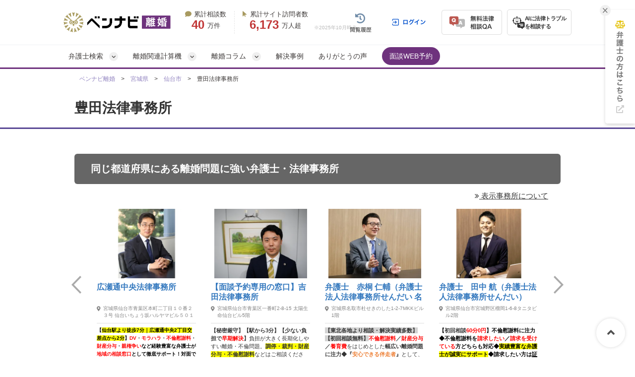

--- FILE ---
content_type: text/html; charset=UTF-8
request_url: https://ricon-pro.com/offices/239/
body_size: 27896
content:
<!DOCTYPE html>
<html lang="ja">
<head>
  <!-- Google tag (gtag.js) -->
<script async src="https://www.googletagmanager.com/gtag/js?id=G-DFRVZV0NJV"></script>
<script>
  window.dataLayer = window.dataLayer || [];
  function gtag(){dataLayer.push(arguments);}
  gtag('js', new Date());

  gtag('config', 'G-DFRVZV0NJV');
</script>


<!-- Google Tag Manager -->
<script>(function(w,d,s,l,i){w[l]=w[l]||[];w[l].push({'gtm.start':
new Date().getTime(),event:'gtm.js'});var f=d.getElementsByTagName(s)[0],
j=d.createElement(s),dl=l!='dataLayer'?'&l='+l:'';j.async=true;j.src=
'https://www.googletagmanager.com/gtm.js?id='+i+dl;f.parentNode.insertBefore(j,f);
})(window,document,'script','dataLayer','GTM-K6H4BZ');</script>
<!-- End Google Tag Manager -->


  <!-- Google tag (gtag.js) -->
<script async src="https://www.googletagmanager.com/gtag/js?id=AW-10870241331"></script>
<script>
  window.dataLayer = window.dataLayer || [];
  function gtag(){dataLayer.push(arguments);}
  gtag('js', new Date());

  gtag('config', 'AW-10870241331');
</script>

  <meta charset="UTF-8">
  <meta name="referrer" content="no-referrer-when-downgrade"/>
  

  <meta charset="utf-8">
<title>豊田法律事務所｜仙台市｜離婚問題に強い弁護士を探すならベンナビ離婚</title>
<meta name="description" content="豊田法律事務所【JR仙台駅】の詳細ページです。豊田耕史弁護士などが在籍。事務所を宮城県仙台市に構え、離婚問題に注力しています。">
<link rel="canonical" href="https://ricon-pro.com/offices/239/">
    <!-- Start VWO Async SmartCode -->
<script type='text/javascript'>
  window._vwo_code = window._vwo_code || (function(){
    var account_id=610808,
      settings_tolerance=2000,
      library_tolerance=2500,
      use_existing_jquery=false,
      is_spa=1,
      hide_element='body',

      /* DO NOT EDIT BELOW THIS LINE */
      f=false,d=document,code={use_existing_jquery:function(){return use_existing_jquery;},library_tolerance:function(){return library_tolerance;},finish:function(){if(!f){f=true;var a=d.getElementById('_vis_opt_path_hides');if(a)a.parentNode.removeChild(a);}},finished:function(){return f;},load:function(a){var b=d.createElement('script');b.src=a;b.type='text/javascript';b.innerText;b.onerror=function(){_vwo_code.finish();};d.getElementsByTagName('head')[0].appendChild(b);},init:function(){
          window.settings_timer=setTimeout(function () {_vwo_code.finish() },settings_tolerance);var a=d.createElement('style'),b=hide_element?hide_element+'{opacity:0 !important;filter:alpha(opacity=0) !important;background:none !important;}':'',h=d.getElementsByTagName('head')[0];a.setAttribute('id','_vis_opt_path_hides');a.setAttribute('type','text/css');if(a.styleSheet)a.styleSheet.cssText=b;else a.appendChild(d.createTextNode(b));h.appendChild(a);this.load('https://dev.visualwebsiteoptimizer.com/j.php?a='+account_id+'&u='+encodeURIComponent(d.URL)+'&f='+(+is_spa)+'&r='+Math.random());return settings_timer; }};window._vwo_settings_timer = code.init(); return code; }());
</script>
<!-- End VWO Async SmartCode -->


  <link rel="preload" href="https://use.fontawesome.com/releases/v6.2.1/css/all.css" as="style">
  <link rel="stylesheet" href="https://use.fontawesome.com/releases/v6.2.1/css/all.css" media="print" onload="this.media=&#39;all&#39;" />
    <link rel="stylesheet" href="https://use.fontawesome.com/releases/v5.15.4/css/all.css" media="screen" />
    <link href="/css/font-awesome.min.css" rel="preload" as="style" onload="this.onload=null;this.rel='stylesheet'">
    <noscript>
      <link href="/css/font-awesome.min.css" rel="stylesheet">
    </noscript>
    <link href="/fonts/fontawesome-webfont.woff2?v=4.7.0" rel="preload prefetch" as="font" type="font/woff2" crossorigin>
    <link rel="stylesheet" href="/assets/reset-88f4c87859e7fdd1e35e9e80b2d604eca04c20edc8a188102704a4b054b26a78.css" media="screen" />
    <link rel="stylesheet" href="/assets/remodal-556e940fb47ea9a58862da8b53c20d80f1f30cf0311851d9f2f7558d49a9e784.css" media="screen" />
    <link rel="stylesheet" href="/assets/remodal-default-theme-2145122dedec3ccf65a0809ecf4e6c7016db2d8cf0f825aaf439c04f3ee2c50d.css" media="screen" />
    <link rel="stylesheet" href="/assets/toastr-874e59c993fce64fd7b817c9471a6d08cf11f9aa9c2ed6244b0b5ec83ac84a79.css" media="screen" />
    <link rel="stylesheet" href="/assets/common-e97040fc50270e4842cc833ca17f04347277111eb523500811837c15349a7ee4.css" media="screen" />
    <link rel="stylesheet" href="/assets/bennavi/common/style_only_layouts_pc-5987d481827f883dcb302052bf614e1425dab77f78332cbfb27b44fa19410631.css" media="screen" />
    
      <link rel="stylesheet" href="/assets/common/slick-043bcd8b6c6059b67192cf72b79bee9ad13ee3a76edfdc72976bdb0ed444f5b5.css" media="screen" />
  <link rel="stylesheet" href="/assets/common/slick-theme-2de8a30544040ff3d31426658d9bb671ed91b7c790f2be1b30b71186a803325a.css" media="screen" />
  <link rel="stylesheet" href="/assets/common/slick-043bcd8b6c6059b67192cf72b79bee9ad13ee3a76edfdc72976bdb0ed444f5b5.css" media="screen" />
  <link rel="stylesheet" href="/assets/common/slick-theme-2de8a30544040ff3d31426658d9bb671ed91b7c790f2be1b30b71186a803325a.css" media="screen" />
  <link rel="stylesheet" href="/assets/common/slick-043bcd8b6c6059b67192cf72b79bee9ad13ee3a76edfdc72976bdb0ed444f5b5.css" media="screen" />
  <link rel="stylesheet" href="/assets/common/slick-theme-2de8a30544040ff3d31426658d9bb671ed91b7c790f2be1b30b71186a803325a.css" media="screen" />
  <link rel="stylesheet" href="/assets/common/slick-043bcd8b6c6059b67192cf72b79bee9ad13ee3a76edfdc72976bdb0ed444f5b5.css" media="screen" />
  <link rel="stylesheet" href="/assets/common/slick-theme-2de8a30544040ff3d31426658d9bb671ed91b7c790f2be1b30b71186a803325a.css" media="screen" />
  <link rel="stylesheet" href="/assets/common/slick-043bcd8b6c6059b67192cf72b79bee9ad13ee3a76edfdc72976bdb0ed444f5b5.css" media="screen" />
  <link rel="stylesheet" href="/assets/common/slick-theme-2de8a30544040ff3d31426658d9bb671ed91b7c790f2be1b30b71186a803325a.css" media="screen" />
  <link rel="stylesheet" href="/assets/_office-cb961e02291d0029ae654efd0b952ba92ab4ea44b2014bd82c4a0e49707653de.css" media="screen" />
  <link rel="stylesheet" href="/assets/office/pc_detail-ef7bc1244e05a2cf5a18ea2d7f080fb607821f78da17fdd1d1196cedcc8f2336.css" media="screen" />
  <link rel="stylesheet" href="/assets/office/table_of_contents_pc-75f74712c7417522bf6105df82bef90cc832eb191b15aab5321f019b1b9fbbb4.css" media="screen" />
  <link rel="stylesheet" href="/assets/front/offices/paid_cta_pc-cd3dcd5034ab42fb2e808362a969fdff4b1ab2806488df0e38c6189f90b77808.css" media="screen" />

  <link rel="stylesheet" href="/assets/testimonials/style-1bbdf2635912a87d24aa1fae9ed4d783f116822e82dd407989175a206c91e643.css" media="screen" />
  <link rel="stylesheet" href="/assets/front/offices/office_booking-c97b0c49d92b5b67149055ce7433cbea1ab41df92f208f157c4c29859ea42393.css" media="screen" />
  <link rel="stylesheet" href="/assets/front/offices/office_booking_panel-e44b03e677fe1a26025e5b321208600469106f463954642a7a484132b35e9486.css" media="screen" />

    <script src="/assets/jquery-c52420a22e9d9ec672c14cc5e3502e2619204bb10e61c423ed036963daf5f49f.js"></script>
    <script src="/assets/jquery-ui-72675d1ba1894845a328b510f5486b794fc7e6ca184876681b51e9bd65cf565f.js"></script>
    <script src="/assets/jquery_ujs-8d03233d171001a2ff0dfbf0068a6ed41c66408366f15fa83e989c4c0d15cb81.js"></script>
    <script src="/assets/remodal.min-2d3e9ee946d9c4eb8c5d1d7d29e31f179d732ec51fadc6ac9dabbc25b5307510.js"></script>
    <script src="/assets/toastr-21c8547a0a5a4bc0032ad23dae1dc93f72d7647cfb82ff526970088b73fd947f.js"></script>
    <script src="/assets/bookmark-6b17572990e74033c9550aa37e9129364097ad2d0bdca3a9de0e9d4fe62a1854.js"></script>
    <script src="/assets/common-caded2d43b08874c4237507763002095e4b128c55bf3043f49ddb59fc6123c85.js"></script>

  
  

  <script src="/assets/front/add_utm_parameter-6c1cdfe2e029b2771089e5a4f8e4a78d966f4c4d75f3b5bf1bdf6d0f342f0cfa.js"></script>

    <script src="/assets/common/slick.min-0edcb419b62d1c4d1918d0eccae73d6dc56e12ffa6b85a50f17da223a1cc9eb3.js"></script>
  <script src="/assets/common/slick.min-0edcb419b62d1c4d1918d0eccae73d6dc56e12ffa6b85a50f17da223a1cc9eb3.js"></script>
  <script src="/assets/common/slick.min-0edcb419b62d1c4d1918d0eccae73d6dc56e12ffa6b85a50f17da223a1cc9eb3.js"></script>
  <script src="/assets/common/slick.min-0edcb419b62d1c4d1918d0eccae73d6dc56e12ffa6b85a50f17da223a1cc9eb3.js"></script>
  <script src="/assets/common/slick.min-0edcb419b62d1c4d1918d0eccae73d6dc56e12ffa6b85a50f17da223a1cc9eb3.js"></script>

  <meta name="csrf-param" content="authenticity_token" />
<meta name="csrf-token" content="3oHQWmFcb1R8uu0eTp8aGew7ZsGhUhXmZghQ2dloprLDg33X9WNlmOoZolfPY2KtJj4pBLIJPZRyAshOJqV9cA" />
  <link rel="icon" type="image/x-icon" href="/assets/favicon-cff392e85063b38fbc288c87f205c6228cb149c7e42eff2f84ccceea7a301de6.ico" />
  
    <script type="application/ld+json">
  {"@context":"https://schema.org","@type":"LegalService","image":[],"name":"豊田法律事務所","address":{"@type":"PostalAddress","streetAddress":"青葉区片平1-1-6ネオハイツ片平705","addressLocality":"仙台市","addressRegion":"宮城県","postalCode":"980-0812","addressCountry":"JP"},"areaServed":["宮城県"],"geo":{"@type":"GeoCoordinates","latitude":"38.2582764","longitude":"140.8684315"},"url":"https://ricon-pro.com/offices/239/","telephone":"","openingHoursSpecification":[]}
</script>

  <script type="application/ld+json">
{
"@context": "http://schema.org",
"@type": "BreadcrumbList",
"itemListElement": [
{
"@type": "ListItem",
"position": "1",
"item": {
"@id": "https://ricon-pro.com/",
"name": "ベンナビ離婚"
}
}
,{
"@type": "ListItem",
"position": "2",
"item": {
"@id": "https://ricon-pro.com/miyagi/",
"name": "宮城県"
}
}
,{
"@type": "ListItem",
"position": "3",
"item": {
"@id": "https://ricon-pro.com/miyagi/miyagiken-sendaishi/",
"name": "仙台市"
}
}
,{
"@type": "ListItem",
"position": "4",
"item": {
"@id": "https://ricon-pro.com/offices/239/",
"name": "豊田法律事務所"
}
}
]
}
</script>


  <!-- LINE Tag Base Code -->
<!-- Do Not Modify -->
<script>
  (function(g,d,o){
    g._ltq=g._ltq||[];g._lt=g._lt||function(){g._ltq.push(arguments)};
    var h=location.protocol==='https:'?'https://d.line-scdn.net':'http://d.line-cdn.net';
    var s=d.createElement('script');s.async=1;
    s.src=o||h+'/n/line_tag/public/release/v1/lt.js';
    var t=d.getElementsByTagName('script')[0];t.parentNode.insertBefore(s,t);
  })(window, document);
  _lt('init', {
    customerType: 'lap',
    tagId: 'b475ab7a-d2e1-4133-914d-2e9ad4ab16c8'
  });
  _lt('send', 'pv', ['b475ab7a-d2e1-4133-914d-2e9ad4ab16c8']);
</script>
<noscript>
  <img height="1" width="1" style="display:none"
       src="https://tr.line.me/tag.gif?c_t=lap&t_id=b475ab7a-d2e1-4133-914d-2e9ad4ab16c8&e=pv&noscript=1" />
</noscript>
<!-- End LINE Tag Base Code -->

<!-- LINE Tag Base Code -->
<!-- Do Not Modify -->
<script>
  (function(g,d,o){
    g._ltq=g._ltq||[];g._lt=g._lt||function(){g._ltq.push(arguments)};
    var h=location.protocol==='https:'?'https://d.line-scdn.net':'http://d.line-cdn.net';
    var s=d.createElement('script');s.async=1;
    s.src=o||h+'/n/line_tag/public/release/v1/lt.js';
    var t=d.getElementsByTagName('script')[0];t.parentNode.insertBefore(s,t);
  })(window, document);
  _lt('init', {
    customerType: 'account',
    tagId: '9d109375-b95f-4a9b-84de-e27be25671ba'
  });
  _lt('send', 'pv', ['9d109375-b95f-4a9b-84de-e27be25671ba']);
</script>
<noscript>
  <img height="1" width="1" style="display:none"
       src="https://tr.line.me/tag.gif?c_t=lap&t_id=9d109375-b95f-4a9b-84de-e27be25671ba&e=pv&noscript=1" />
</noscript>
<!-- End LINE Tag Base Code -->

  
  <script src="https://www.google.com/recaptcha/api.js?render=6LdHTXEmAAAAAMWxz0GxCbiPfsvLgk3ZNa4hpZxz"></script>
  <style>
    .grecaptcha-badge { visibility: hidden; }
  </style>
</head>
<body class="offices-class offices-show-class">
<!-- Google Tag Manager (noscript) -->
<noscript><iframe src="https://www.googletagmanager.com/ns.html?id=GTM-K6H4BZ" height="0" width="0" style="display:none;visibility:hidden"></iframe></noscript>
<!-- End Google Tag Manager (noscript) -->


<div id="fb-root"></div>
<script>(function (d, s, id) {
  var js, fjs = d.getElementsByTagName(s)[0];
  if (d.getElementById(id)) return;
  js = d.createElement(s);
  js.id = id;
  js.src = "//connect.facebook.net/ja_JP/sdk.js#xfbml=1&version=v2.3";
  fjs.parentNode.insertBefore(js, fjs);
}(document, 'script', 'facebook-jssdk'));</script>

  <!-- ▼HEADER -->
<header class="bennavi-header" id="header">
  <div class="header-container">
    <div class="header-content">
      <div class="media-name">
        <a class="" href="/">
          <picture>
            <img decoding="async" height="40" alt="ベンナビ｜離婚" class="media-logo" src="/assets/bennavi/media_logo-42bd820cf1d885cbb2c36fb54e962ceb2098384c4924955e38c1d48ab7223e56.png" />
          </picture>
</a>      </div>
      <div class="media-achievement">
        <div class="achievement-item">
          <div class="item-label">
            <i class="fa-solid fa-comment"></i>累計相談数
          </div>
          <div class="item-value">
            <div class="value-count">40</div>
            万件
          </div>
        </div>
        <div class="achievement-item">
          <div class="item-label">
            <i class="fa-solid fa-arrow-pointer"></i>累計サイト訪問者数
          </div>
          <div class="item-value">
            <div class="value-count">6,173</div>
            万人超
          </div>
        </div>
        <div class="achievement-item--aside">
          <div class="achievement-footnote">※2025年10月時点</div>
        </div>
      </div>
      <div class="header__user-menu">
        <div class="user-menu user-menu--logged-in">
            <a class="user-menu__item item--history--non-login" href="/history/"><img alt="閲覧履歴" class="user-menu__item-image" src="/assets/common/user_menu/button_history-5487c28e63179c715d4bede806ae56bc91df9bfe471f3f5c37e7f8b660ed6738.png" /></a>
            <a class="user-menu__item item--log-in" href="/users/sign_in/"><img alt="ログイン" class="user-menu__item-image" src="/assets/common/user_menu/button_login-1f5ead0542d358a93aac9245f54921a44d4b4ff33962614fddc5ccc9b3384c2a.png" /></a>
          <a class="user-menu__item item--qa" href="/users/sign_up/"><img alt="無料法律相談Q&amp;A" class="user-menu__item-image" src="/assets/common/user_menu/button_qa-872b9d793d6b90d580769c5f48e10c764451987d644c71c54e5f8e3b45553788.png" /></a>

          <a target="_blank" class="user-menu__item item--chatbot" href="https://bennavi.jp/lp_line_chatbot/">
            <img decoding="async" alt="" class="icon-chatbot" src="/assets/common/user_menu/icon_chatbot-4bfd36f32e2a15cf029343691ca8846ea6f544c2a55547f44653361d760bb744.png" width="25" height="25" />
            <div class="item-label">AIに法律トラブル<br>を相談する</div>
</a>
        </div>
      </div>
    </div>
  </div>

  <nav class="header-global-nav">
    <div class="header-container">
      <div class="global-nav__guide-post">
        <ul class="global-nav nav--lv1">
          <li id="search_offices" class="multi-level">
            弁護士検索
          </li>
          <li id="ricon_calculators" class="multi-level">
            離婚関連計算機
          </li>
          <li id="media_columns" class="multi-level">
            離婚コラム
          </li>
          <li>
            <a class="" href="/cases/">解決事例</a>
          </li>
          <li>
            <a class="" href="/testimonials/">ありがとうの声</a>
          </li>
          <li>
            <a class="appointment-request-tab" href="/offices/appointments/">
              <span class="appointment-request-tab-text">面談WEB予約</span>
</a>          </li>
        </ul>
        <div id="search_offices_popover" class="search-offices-popover">
          <div class="popover-notch__guide-post">
            <ul id="search_offices_lv2" class="nav--lv2">
              <li id="search_offices_by_prefectures" class="">
                都道府県から探す
              </li>
              <li id="search_offices_by_metropolis" class="">
                主要都市から探す
              </li>
              <li id="search_offices_by_23wrads" class="">
                東京23区から探す
              </li>
              <li id="search_offices_by_problems" class="">
                相談内容から探す
              </li>
            </ul>
            <ul id="search_offices_lv3" class="nav--lv3">
              <li id="search_offices_by_region1" class="">
                北海道・東北
              </li>
              <li id="search_offices_by_region2" class="">
                関東
              </li>
              <li id="search_offices_by_region3" class="">
                北陸・甲信越
              </li>
              <li id="search_offices_by_region4" class="">
                東海
              </li>
              <li id="search_offices_by_region5" class="">
                関西
              </li>
              <li id="search_offices_by_region6" class="">
                中国・四国
              </li>
              <li id="search_offices_by_region7" class="">
                九州・沖縄
              </li>
            </ul>
            <ul id="search_offices_lv3_metroplis" class="nav--lv3 multi-col--2">
                <li>
                  <a href="/hokkaido/hokkaido-sapporoshi/">札幌市</a>
                </li>
                <li>
                  <a href="/miyagi/miyagiken-sendaishi/">仙台市</a>
                </li>
                <li>
                  <a href="/saitama/saitamaken-saitamashi/">さいたま市</a>
                </li>
                <li>
                  <a href="/chiba/chibaken-chibashi/">千葉市</a>
                </li>
                <li>
                  <a href="/kanagawa/kanagawaken-kawasakishi/">川崎市</a>
                </li>
                <li>
                  <a href="/kanagawa/kanagawaken-yokohamashi/">横浜市</a>
                </li>
                <li>
                  <a href="/niigata/niigataken-niigatashi/">新潟市</a>
                </li>
                <li>
                  <a href="/shizuoka/shizuokaken-shizuokashi/">静岡市</a>
                </li>
                <li>
                  <a href="/shizuoka/shizuokaken-hamamatsushi/">浜松市</a>
                </li>
                <li>
                  <a href="/aichi/aichiken-nagoyashi/">名古屋市</a>
                </li>
                <li>
                  <a href="/kyoto/kyotofu-kyotoshi/">京都市</a>
                </li>
                <li>
                  <a href="/osaka/osakafu-osakashi/">大阪市</a>
                </li>
                <li>
                  <a href="/osaka/osakafu-sakaishi/">堺市</a>
                </li>
                <li>
                  <a href="/hyogo/hyogoken-kobeshi/">神戸市</a>
                </li>
                <li>
                  <a href="/okayama/okayamaken-okayamashi/">岡山市</a>
                </li>
                <li>
                  <a href="/hiroshima/hiroshimaken-hiroshimashi/">広島市</a>
                </li>
                <li>
                  <a href="/fukuoka/fukuokaken-kitakyushushi/">北九州市</a>
                </li>
                <li>
                  <a href="/fukuoka/fukuokaken-fukuokashi/">福岡市</a>
                </li>
                <li>
                  <a href="/kumamoto/kumamotoken-kumamotoshi/">熊本市</a>
                </li>
            </ul>
            <ul id="search_offices_lv3_23wrads" class="nav--lv3 multi-col--2">
                <li id="" class="">
                  <a href="/tokyo/tokyoto-bunkyoku/" class="fal-bl-23wds">文京区</a>
                </li>
                <li id="" class="">
                  <a href="/tokyo/tokyoto-chiyodaku/" class="fal-bl-23wds">千代田区</a>
                </li>
                <li id="" class="">
                  <a href="/tokyo/tokyoto-shinjukuku/" class="fal-bl-23wds">新宿区</a>
                </li>
                <li id="" class="">
                  <a href="/tokyo/tokyoto-minatoku/" class="fal-bl-23wds">港区</a>
                </li>
                <li id="" class="">
                  <a href="/tokyo/tokyoto-chuoku/" class="fal-bl-23wds">中央区</a>
                </li>
                <li id="" class="">
                  <a href="/tokyo/tokyoto-shibuyaku/" class="fal-bl-23wds">渋谷区</a>
                </li>
                <li id="" class="">
                  <a href="/tokyo/tokyoto-meguroku/" class="fal-bl-23wds">目黒区</a>
                </li>
                <li id="" class="">
                  <a href="/tokyo/tokyoto-toshimaku/" class="fal-bl-23wds">豊島区</a>
                </li>
                <li id="" class="">
                  <a href="/tokyo/tokyoto-katsushikaku/" class="fal-bl-23wds">葛飾区</a>
                </li>
                <li id="" class="">
                  <a href="/tokyo/tokyoto-nerimaku/" class="fal-bl-23wds">練馬区</a>
                </li>
                <li id="" class="">
                  <a href="/tokyo/tokyoto-kitaku/" class="fal-bl-23wds">北区</a>
                </li>
                <li id="" class="">
                  <a href="/tokyo/tokyoto-setagayaku/" class="fal-bl-23wds">世田谷区</a>
                </li>
                <li id="" class="">
                  <a href="/tokyo/tokyoto-otaku/" class="fal-bl-23wds">大田区</a>
                </li>
                <li id="" class="">
                  <a href="/tokyo/tokyoto-suginamiku/" class="fal-bl-23wds">杉並区</a>
                </li>
                <li id="" class="">
                  <a href="/tokyo/tokyoto-shinagawaku/" class="fal-bl-23wds">品川区</a>
                </li>
                <li id="" class="">
                  <a href="/tokyo/tokyoto-arakawaku/" class="fal-bl-23wds">荒川区</a>
                </li>
                <li id="" class="">
                  <a href="/tokyo/tokyoto-nakanoku/" class="fal-bl-23wds">中野区</a>
                </li>
                <li id="" class="">
                  <a href="/tokyo/tokyoto-adachiku/" class="fal-bl-23wds">足立区</a>
                </li>
                <li id="" class="">
                  <a href="/tokyo/tokyoto-kotoku/" class="fal-bl-23wds">江東区</a>
                </li>
            </ul>
            <ul id="search_offices_lv3_problems" class="nav--lv3 multi-col--2">
                <li>
                  <a href="/all/sodan/">離婚前相談</a>
                </li>
                <li>
                  <a href="/all/rikonkyogi/">離婚協議</a>
                </li>
                <li>
                  <a href="/all/rikonchotei/">離婚調停</a>
                </li>
                <li>
                  <a href="/all/zaisanbunyo/">財産分与</a>
                </li>
                <li>
                  <a href="/all/shinken/">親権</a>
                </li>
                <li>
                  <a href="/all/youikuhi/">養育費</a>
                </li>
                <li>
                  <a href="/all/dv/">DV</a>
                </li>
                <li>
                  <a href="/all/morahara/">モラハラ</a>
                </li>
                <li>
                  <a href="/all/kokusairikon/">国際離婚</a>
                </li>
                <li>
                  <a href="/all/isharyo/">不倫・離婚慰謝料</a>
                </li>
                <li>
                  <a href="/all/riconsaiban/">離婚裁判</a>
                </li>
                <li>
                  <a href="/all/menkaikouryuu/">面会交流</a>
                </li>
                <li>
                  <a href="/all/tetsuduki/">離婚手続き</a>
                </li>
                <li>
                  <a href="/all/bekkyo/">別居</a>
                </li>
                <li>
                  <a href="/all/danzyo/">男女問題</a>
                </li>
                <li>
                  <a href="/all/jukunenricon/">熟年離婚</a>
                </li>
                <li>
                  <a href="/all/koninhiyou/">婚姻費用</a>
                </li>
            </ul>
            <ul id="search_offices_lv4_region1" class="nav--lv4">
                <li id="" class="">
                  <a href="/hokkaido/">北海道</a>
                </li>
                <li id="" class="">
                  <a href="/aomori/">青森</a>
                </li>
                <li id="" class="">
                  <a href="/iwate/">岩手</a>
                </li>
                <li id="" class="">
                  <a href="/miyagi/">宮城</a>
                </li>
                <li id="" class="">
                  <a href="/akita/">秋田</a>
                </li>
                <li id="" class="">
                  <a href="/yamagata/">山形</a>
                </li>
                <li id="" class="">
                  <a href="/fukushima/">福島</a>
                </li>
            </ul>
            <ul id="search_offices_lv4_region2" class="nav--lv4">
                <li id="" class="">
                  <a href="/tokyo/">東京</a>
                </li>
                <li id="" class="">
                  <a href="/kanagawa/">神奈川</a>
                </li>
                <li id="" class="">
                  <a href="/saitama/">埼玉</a>
                </li>
                <li id="" class="">
                  <a href="/chiba/">千葉</a>
                </li>
                <li id="" class="">
                  <a href="/ibaraki/">茨城</a>
                </li>
                <li id="" class="">
                  <a href="/gunma/">群馬</a>
                </li>
                <li id="" class="">
                  <a href="/tochigi/">栃木</a>
                </li>
            </ul>
            <ul id="search_offices_lv4_region3" class="nav--lv4">
                <li id="" class="">
                  <a href="/yamanashi/">山梨</a>
                </li>
                <li id="" class="">
                  <a href="/niigata/">新潟</a>
                </li>
                <li id="" class="">
                  <a href="/nagano/">長野</a>
                </li>
                <li id="" class="">
                  <a href="/toyama/">富山</a>
                </li>
                <li id="" class="">
                  <a href="/ishikawa/">石川</a>
                </li>
                <li id="" class="">
                  <a href="/fukui/">福井</a>
                </li>
            </ul>
            <ul id="search_offices_lv4_region4" class="nav--lv4">
                <li id="" class="">
                  <a href="/aichi/">愛知</a>
                </li>
                <li id="" class="">
                  <a href="/gifu/">岐阜</a>
                </li>
                <li id="" class="">
                  <a href="/shizuoka/">静岡</a>
                </li>
                <li id="" class="">
                  <a href="/mie/">三重</a>
                </li>
            </ul>
            <ul id="search_offices_lv4_region5" class="nav--lv4">
                <li id="" class="">
                  <a href="/osaka/">大阪</a>
                </li>
                <li id="" class="">
                  <a href="/hyogo/">兵庫</a>
                </li>
                <li id="" class="">
                  <a href="/kyoto/">京都</a>
                </li>
                <li id="" class="">
                  <a href="/shiga/">滋賀</a>
                </li>
                <li id="" class="">
                  <a href="/nara/">奈良</a>
                </li>
                <li id="" class="">
                  <a href="/wakayama/">和歌山</a>
                </li>
            </ul>
            <ul id="search_offices_lv4_region6" class="nav--lv4">
                <li id="" class="">
                  <a href="/tottori/">鳥取</a>
                </li>
                <li id="" class="">
                  <a href="/shimane/">島根</a>
                </li>
                <li id="" class="">
                  <a href="/okayama/">岡山</a>
                </li>
                <li id="" class="">
                  <a href="/hiroshima/">広島</a>
                </li>
                <li id="" class="">
                  <a href="/yamaguchi/">山口</a>
                </li>
                <li id="" class="">
                  <a href="/tokushima/">徳島</a>
                </li>
                <li id="" class="">
                  <a href="/kagawa/">香川</a>
                </li>
                <li id="" class="">
                  <a href="/ehime/">愛媛</a>
                </li>
                <li id="" class="">
                  <a href="/kochi/">高知</a>
                </li>
            </ul>
            <ul id="search_offices_lv4_region7" class="nav--lv4">
                <li id="" class="">
                  <a href="/fukuoka/">福岡</a>
                </li>
                <li id="" class="">
                  <a href="/saga/">佐賀</a>
                </li>
                <li id="" class="">
                  <a href="/nagasaki/">長崎</a>
                </li>
                <li id="" class="">
                  <a href="/kumamoto/">熊本</a>
                </li>
                <li id="" class="">
                  <a href="/oita/">大分</a>
                </li>
                <li id="" class="">
                  <a href="/miyazaki/">宮崎</a>
                </li>
                <li id="" class="">
                  <a href="/kagoshima/">鹿児島</a>
                </li>
                <li id="" class="">
                  <a href="/okinawa/">沖縄</a>
                </li>
            </ul>
          </div>
        </div>
        <div id="columns_categories_popover" class="columns-categories-popover">
          <div class="popover-notch__guide-post">
            <ul id="columns_categories_lv2" class="nav--lv2">
                <li id="" class="">
                  <a class="link-post-cat" href="/columns/rikonchotei/">離婚調停</a>
                </li>
                <li id="" class="">
                  <a class="link-post-cat" href="/columns/isharyo/">慰謝料</a>
                </li>
                <li id="" class="">
                  <a class="link-post-cat" href="/columns/shinken/">親権（子供）</a>
                </li>
                <li id="" class="">
                  <a class="link-post-cat" href="/columns/zaisanbunyo/">財産分与</a>
                </li>
                <li id="" class="">
                  <a class="link-post-cat" href="/columns/mennkai/">面会交流</a>
                </li>
                <li id="" class="">
                  <a class="link-post-cat" href="/columns/morahara/">モラハラ</a>
                </li>
                <li id="" class="">
                  <a class="link-post-cat" href="/columns/youikuhi/">養育費</a>
                </li>
                <li id="" class="">
                  <a class="link-post-cat" href="/columns/dv/">DV</a>
                </li>
                <li id="" class="">
                  <a class="link-post-cat" href="/columns/kokusairikon/">国際離婚</a>
                </li>
                <li id="" class="">
                  <a class="link-post-cat" href="/columns/other/">その他</a>
                </li>
                <li id="" class="">
                  <a class="link-post-cat" href="/columns/riconsaiban/">離婚裁判</a>
                </li>
                <li id="" class="">
                  <a class="link-post-cat" href="/columns/hurin/">不倫</a>
                </li>
                <li id="" class="">
                  <a class="link-post-cat" href="/columns/cause/">離婚原因</a>
                </li>
                <li id="" class="">
                  <a class="link-post-cat" href="/columns/kyougirikon/">協議離婚</a>
                </li>
                <li id="" class="">
                  <a class="link-post-cat" href="/columns/jukunenrikon/">熟年離婚</a>
                </li>
                <li id="" class="">
                  <a class="link-post-cat" href="/columns/after/">離婚後の生活</a>
                </li>
                <li id="" class="">
                  <a class="link-post-cat" href="/columns/consultation/">離婚の相談先</a>
                </li>
                <li id="" class="">
                  <a class="link-post-cat" href="/columns/preparation/">離婚準備</a>
                </li>
                <li id="" class="">
                  <a class="link-post-cat" href="/columns/uwakityousa/">浮気調査</a>
                </li>
                <li id="" class="">
                  <a class="link-post-cat" href="/columns/survey/">調査・アンケート</a>
                </li>
            </ul>
          </div>
        </div>
        <div id="ricon_calculators_popover" class="ricon-calculators-popover">
          <div class="popover-notch__guide-post">
            <ul id="ricon_calculators_lv2" class="nav--lv2">
              <li>
                <a class="" href="/isharyo/calculator/">慰謝料計算機</a>
              </li>
              <li>
                <a class="" href="/youikuhi/calculator/">養育費計算機</a>
              </li>
              <li>
                <a class="" href="/koninhiyou/calculator/">婚姻費用計算機</a>
              </li>
              <li>
                <a class="" href="/zaisanbunyo/calculator/">財産分与計算機</a>
              </li>
            </ul>
          </div>
        </div>
      </div>
    </div>
  </nav>
</header>
<!-- ▲HEADER -->


<!-- ▼CONTENTS -->






<div class="layout-inner clearfix">
  <div class="crumb-box clearfix">
    <!-- ヘッダー部 パンくずリスト -->
<div id="header-crumb">
  <div class="crumb">
    <a class="" href="/">ベンナビ離婚</a>　>　<a class="" href="/miyagi/">宮城県</a>　>　<a class="" href="/miyagi/miyagiken-sendaishi/">仙台市</a>　>　豊田法律事務所
  </div>
</div>


  </div>
</div>


<section class="office-header" style="margin-bottom: 10px;">
  <div class="layout-inner">
    <h1>
        豊田法律事務所

    </h1>
  </div>
</section>

<div id="main" class="layout-inner clearfix office-detail-section">

  <div class="button__bookmark-guide positoin-contradict">
      <div class="button__bookmark-group">
    <div class="button__bookmark"></div>
  </div>

  </div>


    <div class="office_inner clearfix">
      <div class="office_inner clearfix">
        <div class="offices-detail__near-lawyers">
  <div class="near-lawyers__heading">同じ都道府県にある離婚問題に強い弁護士・法律事務所</div>
  <div class="about_order_link clearfix">
  <div class="about_order_box clearfix">
    <i class="fa fa-angle-double-right"></i> 表示事務所について
    <div class="s-balloon">
      <span class="underline">※表示事務所について</span>
      <br><br>
      ご覧いただいた事務所様と同じ市区町村に所在する事務所様を表示対象として、以下の条件を加味して並び順を決定しております。
      <br>
      ・有料登録弁護士を優先的に表示
      <br>
      ・当サイト経由の問い合わせ量の多寡
    </div>
  </div>
</div>

  <div class="near-lawyers__group slider multiple-items_area">
      <div class="near-lawyers__unit">
        <a style="background-image:url(&#39;https://s3-ap-northeast-1.amazonaws.com/navi-admin-prod/system/images/9355/office_info_202407291147_93551_w220.jpg.webp?20251113003038&#39;);" class="near-lawyers__thumb" href="/offices/1388/"></a>
        <a class="near-lawyers__name" href="/offices/1388/">広瀬通中央法律事務所</a>
        <div class="near-lawyers__adress">
          宮城県仙台市青葉区本町二丁目１０番２３号 仙台いちょう坂ハルヤマビル５０１号室
        </div>
        <div class="near-lawyers__message">
          <p style="border:none; padding:0mm"><font color="#000000"><b>【<span style="background-color:#ffff00;">仙台駅より徒歩7分｜広瀬通中央2丁目交差点から2分</span>】</b></font><span style="color:#ff0000;"><b>DV</b></span><b>・</b><span style="color:#ff0000;"><b>モラハラ</b></span><b>・</b><span style="color:#ff0000;"><b>不倫慰謝料</b></span><b>・</b><span style="color:#ff0000;"><b>財産分与</b></span><b>・</b><span style="color:#ff0000;"><b>親権争い</b></span><font color="#000000"><b>など経験豊富な弁護士が</b></font><span style="color:#ff0000;"><b>地域の相談窓口</b></span><font color="#000000"><b>として徹底サポート！対面でのご面談で</b></font><span style="color:#ff0000;"><b>じっくりお話</b></span><font color="#000000"><b>をうかがいます！《</b></font><a href="https://ricon-pro.com/offices/1388/"><span style="color:#0000ff;"><b>詳細はこちらをタップ！</b></span></a><font color="#000000"><b>》</b></font></p>

        </div>
      </div>
      <div class="near-lawyers__unit">
        <a style="background-image:url(&#39;https://s3-ap-northeast-1.amazonaws.com/navi-admin-prod/system/images/2802/office_info_202404111159_28021_w220.jpg.webp?20251113003026&#39;);" class="near-lawyers__thumb" href="/offices/534/"></a>
        <a class="near-lawyers__name" href="/offices/534/">【面談予約専用の窓口】吉田法律事務所</a>
        <div class="near-lawyers__adress">
          宮城県仙台市青葉区一番町2-8-15 太陽生命仙台ビル5階
        </div>
        <div class="near-lawyers__message">
          <b>【秘密厳守】【駅から3分】【少ない負担で<span style="color:#ff0000;">早期解決</span>】</b>負担が大きく長期化しやすい離婚・不倫問題。<b><span style="background-color:#ffff00;">調停・裁判・財産分与・不倫慰謝料</span></b>などはご相談ください！あなたの気持ちを尊重して、納得のいく解決を目指します。

        </div>
      </div>
      <div class="near-lawyers__unit">
        <a style="background-image:url(&#39;https://s3-ap-northeast-1.amazonaws.com/navi-admin-prod/system/images/12204/office_info_202507221818_122041_w220.jpg.webp?20251113003040&#39;);" class="near-lawyers__thumb" href="/offices/1531/"></a>
        <a class="near-lawyers__name" href="/offices/1531/">弁護士　赤桐 仁輔（弁護士法人法律事務所せんだい 名取オフィス）</a>
        <div class="near-lawyers__adress">
          宮城県名取市杜せきのした1-2-7MKKビル1階
        </div>
        <div class="near-lawyers__message">
          <b><span style="background:lightgrey">【東北各地より相談・解決実績多数】【初回相談無料】</span></b><b><span style="color:red">不倫慰謝料</span></b><b>／<span style="color:red">財産分与</span>／<span style="color:red">養育費</span></b>をはじめとした<b>幅広い離婚問題に注力◆『<span style="color:#ed7d31">安心できる伴走者</span>』</b>として、<b>ご依頼者様・お子様の未来を守るための力となります。</b>完全個室・防音仕様でプライバシーを確保。

        </div>
      </div>
      <div class="near-lawyers__unit">
        <a style="background-image:url(&#39;https://s3-ap-northeast-1.amazonaws.com/navi-admin-prod/system/images/9335/office_info_202402191249_93351_w220.jpg.webp?20251113003037&#39;);" class="near-lawyers__thumb" href="/offices/1309/"></a>
        <a class="near-lawyers__name" href="/offices/1309/">弁護士　田中 航（弁護士法人法律事務所せんだい）</a>
        <div class="near-lawyers__adress">
          宮城県仙台市宮城野区榴岡1-6-8タニタビル2階
        </div>
        <div class="near-lawyers__message">
          <b><span style="color:black">【</span></b><b>初回相談<span lang="EN-US" style="color:red">60</span><span style="color:red">分0円</span><span style="color:black">】不倫慰謝料に注力◆不倫慰謝料を</span><span style="color:red">請求したい</span><span style="color:black">／</span><span style="color:red">請求を受けている</span><span style="color:black">方どちらも対応◆<span style="background:yellow">実績豊富な弁護士が誠実にサポート</span>◆請求したい方は<u>証拠集めからサポート！</u>◆</span><span style="color:red">平日夜間</span>・<span style="color:red">休日</span><span style="color:black">も対応可能◎</span></b>

        </div>
      </div>
      <div class="near-lawyers__unit">
        <a style="background-image:url(&#39;https://s3-ap-northeast-1.amazonaws.com/navi-admin-prod/system/images/6631/office_info_202501141719_66311_w220.jpg.webp?20251113003032&#39;);" class="near-lawyers__thumb" href="/offices/942/"></a>
        <a class="near-lawyers__name" href="/offices/942/">【離婚の調停・訴訟／別居中の代理交渉】ネクスパート法律事務所　仙台オフィス</a>
        <div class="near-lawyers__adress">
          宮城県仙台市青葉区中央4丁目6-1SS30 21階
        </div>
        <div class="near-lawyers__message">
          <b id="docs-internal-guid-0e71725c-7fff-ae39-1129-ffcb489185e1">【<span style="background-color:#ffff00;">離婚の財産分与／慰謝料の交渉～減額</span>に注力！】【弁護士男女在籍】高品質かつ、迅速に対応いたします◎≪不倫慰謝料の</b><b>減額交渉は<span style="color:#e74c3c;">着手金返金保証制度</span>≫など<span style="color:#e67e22;">リーズナブルな料金プラン</span>あり！</b>

        </div>
      </div>
      <div class="near-lawyers__unit">
        <a style="background-image:url(&#39;https://s3-ap-northeast-1.amazonaws.com/navi-admin-prod/system/images/3796/office_info_202104191616_37961_w220.jpg.webp?20251113003030&#39;);" class="near-lawyers__thumb" href="/offices/782/"></a>
        <a class="near-lawyers__name" href="/offices/782/">【慰謝料・財産分与でお悩みの方】勾当台総合法律事務所</a>
        <div class="near-lawyers__adress">
          宮城県仙台市青葉区国分町3-11-9アルファオフィスビル6階
        </div>
        <div class="near-lawyers__message">
          <b>【初回面談<span lang="EN-US" style="color:red">0</span><span style="color:red">円</span>／<span style="color:red">休日相談可</span>】離婚協議・調停｜財産分与｜不倫慰謝料請求｜婚姻費用</b>など、離婚問題に幅広く対応◎<b>後悔したくない方</b>は早急にご相談を！<b><span style="background:yellow">将来の退職金も財産分与の対象</span></b>となることがあります！<b><span style="color:#0070c0">詳細は写真をタップ</span></b>

        </div>
      </div>
      <div class="near-lawyers__unit">
        <a style="background-image:url(&#39;https://s3-ap-northeast-1.amazonaws.com/navi-admin-prod/system/images/9390/office_info_202402091735_93901_w220.jpg.webp?20251113003037&#39;);" class="near-lawyers__thumb" href="/offices/1301/"></a>
        <a class="near-lawyers__name" href="/offices/1301/">つばさ法律事務所</a>
        <div class="near-lawyers__adress">
          宮城県仙台市青葉区片平1-1-11カタヒラビル2階
        </div>
        <div class="near-lawyers__message">
          <b><span style="color:black">【</span></b><b><span style="color:red">初回相談0円</span></b><b><span style="color:black">】</span></b><b><span style="color:#4472c4">離婚／財産分与／親権／養育費／不倫慰謝料&hellip;&hellip;</span></b><b><span style="color:black">離婚や男女問題に関するあらゆるお悩みに対応。弁護士</span></b><b><span lang="EN-US" style="color:red">5</span></b><b><span style="color:red">名</span></b><b><span style="color:black">が在籍。<span style="background:yellow">解決までのスピード感には自信がございます。</span>【</span></b><b><span style="color:red">オンライン面談◎</span></b><b><span style="color:black">】【</span></b><b><span style="color:red">休日面談可能</span></b><b><span style="color:black">】</span></b>

        </div>
      </div>
      <div class="near-lawyers__unit">
        <a style="background-image:url(&#39;https://s3-ap-northeast-1.amazonaws.com/navi-admin-prod/system/images/12078/office_info_202503241144_120781_w220.jpg.webp?20251113003040&#39;);" class="near-lawyers__thumb" href="/offices/1516/"></a>
        <a class="near-lawyers__name" href="/offices/1516/">【親権・面会交流に悩む男性に対応】弁護士 青山 英樹（仙南のアオヤマ法律事務所）</a>
        <div class="near-lawyers__adress">
          宮城県大河原町金ヶ瀬丑越11-1郡山ビル102
        </div>
        <div class="near-lawyers__message">
          <b><span style="color:black">【</span></b><b><span style="color:#ee0000">親権・面会交流に悩む<span style="background:yellow">男</span></span></b><b><span style="background:yellow"><span style="color:red">性</span></span></b><b><span style="background:yellow"><span style="color:black">から</span></span></b><b><span style="background:yellow"><span style="color:black">の離婚問題の専用窓口</span></span></b><b><span style="color:black">】</span></b><b><span style="color:red">親子</span></b><b><span lang="EN-US" style="color:#ff3300">(</span></b><b><span style="color:#ff3300">面会)交流</span></b><b><span style="color:black">・</span></b><b>親権・監護者指定・引渡しなどの離婚問題を<span style="color:black">サポート◆</span><span lang="EN-US" style="color:#ee0000">90</span><span style="color:#ee0000">分まで無料</span><span style="color:black">の</span>初回相談で丁寧なカウンセリング◆男性の親権獲得実績あり<span style="color:black">【</span><span style="color:#ff3300">夜間</span>｜<span style="color:#ff3300">土曜日</span><span style="color:black">対応◎／仙台への出張相談可】</span></b>

        </div>
      </div>
      <div class="near-lawyers__unit">
        <a style="background-image:url(&#39;https://s3-ap-northeast-1.amazonaws.com/navi-admin-prod/system/images/2346/office_info_201902131956_23461_w220.jpg.webp?20251113003025&#39;);" class="near-lawyers__thumb" href="/offices/477/"></a>
        <a class="near-lawyers__name" href="/offices/477/">【離婚を決意された方へ】弁護士 森本裕己（法律事務所絆）</a>
        <div class="near-lawyers__adress">
          宮城県仙台市青葉区片平１－１－１１カタヒラビル５階
        </div>
        <div class="near-lawyers__message">
          <p style="border:none; padding:0mm">【<b>弁護士歴<span lang="EN-US" style="color:red">10</span><span style="color:red">年</span>以上</b>】【<b>離婚を<span style="color:#ff0000;">決意された</span>方の強い味方</b>】『<b><span style="color:red">不貞慰謝料</span>を請求したい／請求されたので<span style="color:red">減額</span>したい</b>』『<b>離婚に向けた<span style="color:red">協議</span>・<span style="color:red">調停</span>をしたい</b>』など、時間に制限を設けず、ご面談にてお聞きします！まずはご予約を！</p>

        </div>
      </div>
      <div class="near-lawyers__unit">
        <a style="background-image:url(&#39;https://s3-ap-northeast-1.amazonaws.com/navi-admin-prod/system/images/12812/office_info_202507311525_128121_w220.jpg.webp?20251113003040&#39;);" class="near-lawyers__thumb" href="/offices/1560/"></a>
        <a class="near-lawyers__name" href="/offices/1560/">おおばやし法律事務所</a>
        <div class="near-lawyers__adress">
          宮城県仙台市青葉区花京院2-1-61 オークツリー仙台1階	
        </div>
        <div class="near-lawyers__message">
          <b>【<span style="background:yellow">ご依頼者様に寄り添うきめ細やかなサポート</span>】相手との<span style="color:#ee0000">交渉</span>に疲れた／<span style="color:#ee0000">調停</span>や<span style="color:#ee0000">訴訟</span>を任せたい／<span style="color:#ee0000">国際離婚</span>について相談したいなどのお悩みはご相談を！◆ご依頼者様との対話を重視し、<span style="color:#ed7d31">頼れる味方</span>として<span style="background:yellow">解決まで伴走します</span></b>

        </div>
      </div>
      <div class="near-lawyers__unit">
        <a style="background-image:url(&#39;https://s3-ap-northeast-1.amazonaws.com/navi-admin-prod/system/images/2415/office_info_201904241249_24151_w220.jpg.webp?20251113003025&#39;);" class="near-lawyers__thumb" href="/offices/486/"></a>
        <a class="near-lawyers__name" href="/offices/486/">花渕法律事務所</a>
        <div class="near-lawyers__adress">
          宮城県仙台市青葉区片平１丁目５番１７号ライオンズマンション片平５０３
        </div>
        <div class="near-lawyers__message">
          【<b><span style="color:red">弁護士歴20年以上</span></b>】【初回相談：<b><span style="color:red">完全無料</span></b>】<b><span style="background:yellow"><span style="color:black">財産分与／婚姻費用／養育費／不倫</span></span><span style="background:yellow">慰謝料</span></b>など幅広く対応◎≪<b><span style="color:#4472c4">離婚をお悩みの方</span>・<span style="color:#4472c4">別居中</span>・<span style="color:#4472c4">話し合いが進まない</span></b>等≫<b>後悔のない離婚ができるよう徹底サポートします！</b>

        </div>
      </div>
      <div class="near-lawyers__unit">
        <a style="background-image:url(&#39;https://s3-ap-northeast-1.amazonaws.com/navi-admin-prod/system/images/8099/office_info_202502261711_80991_w220.jpg.webp?20251113003036&#39;);" class="near-lawyers__thumb" href="/offices/1226/"></a>
        <a class="near-lawyers__name" href="/offices/1226/">【ご自身での対応に限界を感じている方へ】あすなろ法律事務所</a>
        <div class="near-lawyers__adress">
          宮城県仙台市青葉区一番町1-4-30さのやビル5階
        </div>
        <div class="near-lawyers__message">
          <p style="border:none; padding:0mm"><b><span style="background:yellow"><span style="color:black">離婚問題の実績多数！</span></span></b><b><span style="color:black">自身での対応に</span></b><b><span style="color:#ee0000">限界を感じている</span></b><b><span style="color:black">／長年連れ添った相手と</span></b><b><span style="color:#ee0000">熟年離婚</span></b><b>をしたい<span style="color:black">／</span><span style="color:#ee0000">離婚調停</span><span style="color:black">を進めているなど、<span style="background:yellow">離婚を決意された方</span>は早めにご相談を【</span>子どもの権利委員会所属／児童相談所の顧問弁護士<span style="color:black">】</span><span style="color:#ed7d31">依頼者の笑顔が原動力</span><span style="color:black">です</span></b></p>

        </div>
      </div>
      <div class="near-lawyers__unit">
        <a style="background-image:url(&#39;https://s3-ap-northeast-1.amazonaws.com/navi-admin-prod/system/images/9963/office_info_202404261313_99631_w220.jpg.webp?20251113003038&#39;);" class="near-lawyers__thumb" href="/offices/1342/"></a>
        <a class="near-lawyers__name" href="/offices/1342/">【離婚を決意した方へ】仙台青葉ゆかり法律事務所</a>
        <div class="near-lawyers__adress">
          宮城県仙台市青葉区本町1-3-9第6広瀬ビル5階
        </div>
        <div class="near-lawyers__message">
          <p style="border:none; padding:0mm"><b><span style="color:red">不倫慰謝料</span></b><b>／<span style="color:red">親権・引き渡し</span>／<span style="color:red">財産分与</span></b>など<b>離婚問題に幅広く対応</b>◆<b><span style="background:yellow">高い交渉力で多数の解決実績</span></b><span style="color:black">◆</span><b>丁寧なヒアリングで、依頼者さまのお悩みに寄り添います</b><span style="color:black">◆</span><b><span style="color:#4472c4">オンライン面談◎</span></b></p>
&nbsp;

        </div>
      </div>
      <div class="near-lawyers__unit">
        <a style="background-image:url(&#39;https://s3-ap-northeast-1.amazonaws.com/navi-admin-prod/system/images/6895/office_info_202408151308_68951_w220.jpg.webp?20251113003033&#39;);" class="near-lawyers__thumb" href="/offices/1024/"></a>
        <a class="near-lawyers__name" href="/offices/1024/">【離婚でお悩みの方は】ベリーベスト法律事務所　仙台エリア対応</a>
        <div class="near-lawyers__adress">
          宮城県仙台市青葉区一番町1-1-31山口ビル4階（仙台オフィス）
        </div>
        <div class="near-lawyers__message">
          <b>【離婚相談実績10万件以上】</b><b><span style="color:#ff0000">初回相談60分無料</span></b>&diams;<b><span style="color:#4a86e8">離婚専門チーム</span></b>が豊富な実績を活かし、<b>納得の解決方法</b>をご提案します&diams;<b><span style="background-color:#ffff00;">離婚調停／慰謝料／財産分与／養育費など</span>離婚後</b>まで一括サポート<b>【休日対応可】</b>

        </div>
      </div>
      <div class="near-lawyers__unit">
        <a style="background-image:url(&#39;https://s3-ap-northeast-1.amazonaws.com/navi-admin-prod/system/images/12707/office_info_202506251706_127071_w220.jpg.webp?20251113003040&#39;);" class="near-lawyers__thumb" href="/offices/1546/"></a>
        <a class="near-lawyers__name" href="/offices/1546/">弁護士　町屋 和憲（弁護士法人法律事務所せんだい）</a>
        <div class="near-lawyers__adress">
          宮城県仙台市宮城野区榴岡1-6-8タニタビル2階
        </div>
        <div class="near-lawyers__message">
          <b>【<span style="color:#ff0000;">不倫問題</span>に注力】【初回相談<span style="color:#ee0000">無料</span>】◆</b>お相手方の出方を見極めながら、<b><span style="color:#ff0000;">戦略的に</span>交渉を進めます【東北各地より相談・解決実績多数】【<span style="color:#2980b9;">土曜日</span></b>も対応<b>┃<span style="color:#ed7d31">女性スタッフ</span>同席可】《有名雑誌に掲載多数｜詳細は<u><span style="color:#2980b9;">コチラ</span></u>》</b>

        </div>
      </div>
      <div class="near-lawyers__unit">
        <a style="background-image:url(&#39;https://s3-ap-northeast-1.amazonaws.com/navi-admin-prod/system/images/348/office_info_202503041328_3481_w220.jpg.webp?20251113003024&#39;);" class="near-lawyers__thumb" href="/offices/400/"></a>
        <a class="near-lawyers__name" href="/offices/400/">【宮城県で離婚についてお悩みの方】ベリーベスト法律事務所(仙台)</a>
        <div class="near-lawyers__adress">
          宮城県仙台市青葉区一番町1-1-31山口ビル4階（仙台オフィス）
        </div>
        <div class="near-lawyers__message">
          <b>【離婚相談実績10万件以上】</b><b><span style="color:#ff0000">初回相談60分無料</span></b>&diams;<b><span style="color:#4a86e8">離婚専門チーム</span></b>が豊富な実績を活かし、<b>納得の解決方法</b>をご提案します&diams;<b><span style="background-color:#ffff00;">離婚調停／慰謝料／財産分与／養育費など</span>離婚後</b>まで一括サポート<b>【休日対応可】</b>

        </div>
      </div>
      <div class="near-lawyers__unit">
        <a style="background-image:url(&#39;https://s3-ap-northeast-1.amazonaws.com/navi-admin-prod/system/images/6634/office_info_202507011810_66341_w220.jpg.webp?20251113003032&#39;);" class="near-lawyers__thumb" href="/offices/961/"></a>
        <a class="near-lawyers__name" href="/offices/961/">弁護士法人プロテクトスタンス（仙台事務所）</a>
        <div class="near-lawyers__adress">
          宮城県仙台市青葉区中央1-10-1ヒューモスファイヴ8F
        </div>
        <div class="near-lawyers__message">
          <b>◆初回相談無料◆<span style="color:#e74c3c;">オンラインでの弁護士相談</span></b>が可能◆離婚の条件交渉をしてほしい／不倫されていたので慰謝料を請求したい／不倫してしまい、慰謝料を請求されてしまったなど、離婚・不倫問題は当事務所までご相談を！

        </div>
      </div>
      <div class="near-lawyers__unit">
        <a style="background-image:url(&#39;https://s3-ap-northeast-1.amazonaws.com/navi-admin-prod/system/images/7338/office_info_202212261126_73381_w220.jpeg.webp?20251113003034&#39;);" class="near-lawyers__thumb" href="/offices/1106/"></a>
        <a class="near-lawyers__name" href="/offices/1106/">定禅寺通り法律事務所</a>
        <div class="near-lawyers__adress">
          宮城県仙台市青葉区春日町4-28SUUT101
        </div>
        <div class="near-lawyers__message">
          【<b><span style="color:red">初回相談無料</span></b>】不倫慰謝料の請求・減額／婚姻費用／離婚調停など離婚に関するお悩みごとはお任せ下さい。<b>依頼者様の味方として寄り添い、利益を最大限に引き出せるようサポート</b>いたします。不倫の証拠集めからアドバイス可能◎

        </div>
      </div>
      <div class="near-lawyers__unit">
        <a style="background-image:url(&#39;https://s3-ap-northeast-1.amazonaws.com/navi-admin-prod/system/images/11693/office_info_202503121615_116931_w220.jpg.webp?20251113003040&#39;);" class="near-lawyers__thumb" href="/offices/1513/"></a>
        <a class="near-lawyers__name" href="/offices/1513/">【メール問合せ歓迎】弁護士 真山 萌（安藤法律事務所）</a>
        <div class="near-lawyers__adress">
          宮城県仙台市青葉区片平1-1-3片平ホワイトレジデンス201
        </div>
        <div class="near-lawyers__message">
          <b>【<span style="background:#ff99cc"><span style="color:black">女性からの離婚相談のみ受付中</span></span>】NPO法人で<span style="color:red">女性支援</span>を行う弁護士が法的サポート！／<u>財産分与・養育費・親権・慰謝料</u>など幅広く対応◎／これからの生活・子どもの未来&hellip;すべてを見据えた<span style="color:red">最適な離婚</span>のお手伝いをいたします</b>

        </div>
      </div>
      <div class="near-lawyers__unit">
        <a style="background-image:url(&#39;https://s3-ap-northeast-1.amazonaws.com/navi-admin-prod/system/images/276/office_info_202004101700_2761_w220.jpg.webp?20251113003023&#39;);" class="near-lawyers__thumb" href="/offices/323/"></a>
        <a class="near-lawyers__name" href="/offices/323/">【不倫慰謝料の解決実績多数あり！】大阪グラディアトル法律事務所</a>
        <div class="near-lawyers__adress">
          大阪府大阪市中央区北久宝寺町４－２－１２本町御堂パークビル８階
        </div>
        <div class="near-lawyers__message">
          <meta charset="utf-8" />
<b>【月<span lang="EN-US" style="color:#ee0000">200</span><span style="color:#ee0000">件以上</span>の相談実績】<span style="background:yellow">自慢の交渉力</span>と<span style="background:yellow">豊富なノウハウ</span>を活かして<span style="color:#ed7d31">柔軟にサポート</span>◆不倫・浮気／離婚問題にお困りの方はぜひご相談を◆お悩みやご要望を丁寧にお伺いし、<span style="color:#ed7d31">迅速かつ的確に対応</span>【<span style="color:#ee0000">初回面談0円</span>】</b>

        </div>
      </div>
      <div class="near-lawyers__unit">
        <a style="background-image:url(&#39;https://s3-ap-northeast-1.amazonaws.com/navi-admin-prod/system/images/4677/office_info_202510230950_46771_w220.jpg.webp?20251113003031&#39;);" class="near-lawyers__thumb" href="/offices/869/"></a>
        <a class="near-lawyers__name" href="/offices/869/">【土日祝も24時間受付】春田法律事務所 東京オフィス（虎ノ門・新橋）</a>
        <div class="near-lawyers__adress">
          東京都港区⻄新橋１-８-１REVZO虎ノ門 9階
        </div>
        <div class="near-lawyers__message">
          <b><span style="background-color:#ffff00;">【LINE無料相談がお勧め】</span>◆早く離婚したい◆慰謝料を減額したい◆不倫の責任をとらせたい◆家族や会社に知られたくない◆早く解決して日常に戻りたい</b>

        </div>
      </div>
      <div class="near-lawyers__unit">
        <a style="background-image:url(&#39;https://s3-ap-northeast-1.amazonaws.com/navi-admin-prod/system/images/4676/office_info_202510231007_46761_w220.jpg.webp?20251113003031&#39;);" class="near-lawyers__thumb" href="/offices/864/"></a>
        <a class="near-lawyers__name" href="/offices/864/">【土日祝も24時間受付】春田法律事務所 大阪オフィス</a>
        <div class="near-lawyers__adress">
          大阪府大阪市西区西本町1-7-1信濃橋FJビル4階
        </div>
        <div class="near-lawyers__message">
          <b><span style="background-color:#ffff00;">【LINE無料相談がお勧め】</span>◆早く離婚したい◆慰謝料を減額したい◆不倫の責任をとらせたい◆家族や会社に知られたくない◆早く解決して日常に戻りたい</b>

        </div>
      </div>
      <div class="near-lawyers__unit">
        <a style="background-image:url(&#39;https://s3-ap-northeast-1.amazonaws.com/navi-admin-prod/system/images/4673/office_info_202510231035_46731_w220.jpg.webp?20251113003031&#39;);" class="near-lawyers__thumb" href="/offices/867/"></a>
        <a class="near-lawyers__name" href="/offices/867/">【土日祝も24時間受付】春田法律事務所 金沢オフィス</a>
        <div class="near-lawyers__adress">
          石川県金沢市武蔵町1-16CROSS武蔵町5階
        </div>
        <div class="near-lawyers__message">
          <b><span style="background-color:#ffff00;">【LINE無料相談がお勧め】</span>◆早く離婚したい◆慰謝料を減額したい◆不倫の責任をとらせたい◆家族や会社に知られたくない◆早く解決して日常に戻りたい</b>

        </div>
      </div>
      <div class="near-lawyers__unit">
        <a style="background-image:url(&#39;https://s3-ap-northeast-1.amazonaws.com/navi-admin-prod/system/images/7853/office_info_202303311844_78531_w220.jpg.webp?20251113003035&#39;);" class="near-lawyers__thumb" href="/offices/1149/"></a>
        <a class="near-lawyers__name" href="/offices/1149/">【新潟／北陸エリア】グラディアトル法律事務所【不倫慰謝料の解決実績多数あり！】</a>
        <div class="near-lawyers__adress">
          新潟県新潟市中央区東中通２番町２７５－１GrowEast２階
        </div>
        <div class="near-lawyers__message">
          <meta charset="utf-8" />
<b>【月<span lang="EN-US" style="color:#ee0000">200</span><span style="color:#ee0000">件以上</span>の相談実績】<span style="background:yellow">自慢の交渉力</span>と<span style="background:yellow">豊富なノウハウ</span>を活かして<span style="color:#ed7d31">柔軟にサポート</span>◆不倫・浮気／離婚問題にお困りの方はぜひご相談を◆お悩みやご要望を丁寧にお伺いし、<span style="color:#ed7d31">迅速かつ的確に対応</span>【<span style="color:#ee0000">初回面談0円</span>】</b>

        </div>
      </div>
  </div>
</div>

<script>
  $(function ($) {
    if ($('.multiple-items_area').children().length < 4) {
      $('.multiple-items_area').addClass("multiple-items--short");
    } else {
      $('.multiple-items_area').slick({
        infinite: true,
        slidesToShow: 4,
        slidesToScroll: 4,
        arrows: true,
        dots: true,
        cssEase: 'ease',
      });
    }
  });
</script>



      </div>
    </div>


  <div class="layout-inner clearfix">


    <div id="office-data-02-area">
      <div class="office-data-title">弁護士事務所情報</div>
      <table class="free-office-data">
        <tr>
          <th>事務所名</th>
          <td>豊田法律事務所</td>
        </tr>
        <tr>
          <th>弁護士</th>
          <td>
            豊田耕史
                弁護士&nbsp;
          </td>
        </tr>
        <tr>
          <th>所属団体</th>
          <td>仙台弁護士会</td>
        </tr>
        <tr>
          <th>住所</th>
          <td>
            宮城県仙台市青葉区片平1-1-6ネオハイツ片平705
          </td>
        </tr>
        <tr>
          <th>最寄駅</th>
          <td>JR仙台駅</td>
        </tr>
        <tr>
          <th class="bottom">対応地域</th>
          <td>
                  宮城県&nbsp;
          </td>
        </tr>
      </table>



      <table class="office-data office-data-ex" id="anchor_acs_map">
  <tr>
    <th class="bottom">アクセスマップ</th>
      <td id="map-td" class="bottom" rowspan="6">
        <iframe id="map-area" frameborder="0" scrolling="no" marginheight="0" marginwidth="0" src="https://maps.google.com/maps?f=q&amp;source=s_q&amp;hl=ja&amp;q=loc:38.2582764,140.8684315&amp;z=14&amp;output=embed&amp;iwloc=&key=AIzaSyBsq_uQC8W9Lh2QZMZUvmZOGDe_h1dFoAU"></iframe>
      </td>
  </tr>
</table>



    </div>
  </div>

  <div class="offices-detail__near-lawyers">
  <div class="near-lawyers__heading">同じ市区町村にある弁護士・法律事務所</div>
  <div class="about_order_link clearfix">
  <div class="about_order_box clearfix">
    <i class="fa fa-angle-double-right"></i> 表示事務所について
    <div class="s-balloon">
      <span class="underline">※表示事務所について</span>
      <br><br>
      ご覧いただいた事務所様と同じ市区町村に所在する事務所様を表示対象として、以下の条件を加味して並び順を決定しております。
      <br>
      ・有料登録弁護士を優先的に表示
      <br>
      ・当サイト経由の問い合わせ量の多寡
    </div>
  </div>
</div>

  <div class="near-lawyers__group slider multiple-items_city">
      <div class="near-lawyers__unit">
        <a style="background-image:url(&#39;https://s3-ap-northeast-1.amazonaws.com/navi-admin-prod/system/images/9355/office_info_202407291147_93551_w220.jpg.webp?20251113003038&#39;);" class="near-lawyers__thumb" href="/offices/1388/"></a>
        <a class="near-lawyers__name" href="/offices/1388/">広瀬通中央法律事務所</a>
        <div class="near-lawyers__adress">
          宮城県仙台市青葉区本町二丁目１０番２３号 仙台いちょう坂ハルヤマビル５０１号室
        </div>
        <div class="near-lawyers__message">
          <font color="#000000"><b>【<span style="background-color:#ffff00;">仙台駅より徒歩7分｜広瀬通中央2丁目交差点から2分</span>】</b></font><span style="color:#ff0000;"><b>DV</b></span><b>・</b><span style="color:#ff0000;"><b>モラハラ</b></span><b>・</b><span style="color:#ff0000;"><b>不倫慰謝料</b></span><b>・</b><span style="color:#ff0000;"><b>財産分与</b></span><b>・</b><span style="color:#ff0000;"><b>親権争い</b></span><font color="#000000"><b>など経験豊富な弁護士が</b></font><span style="color:#ff0000;"><b>地域の相談窓口</b></span><font color="#000000"><b>として徹底サポート！対面でのご面談で</b></font><span style="color:#ff0000;"><b>じっくりお話</b></span><font color="#000000"><b>をうかがいます！《</b></font><a href="https://ricon-pro.com/offices/1388/"><span style="color:#0000ff;"><b>詳細はこちらをタップ！</b></span></a><font color="#000000"><b>》</b></font>

        </div>
      </div>
      <div class="near-lawyers__unit">
        <a style="background-image:url(&#39;https://s3-ap-northeast-1.amazonaws.com/navi-admin-prod/system/images/2802/office_info_202404111159_28021_w220.jpg.webp?20251113003026&#39;);" class="near-lawyers__thumb" href="/offices/534/"></a>
        <a class="near-lawyers__name" href="/offices/534/">【面談予約専用の窓口】吉田法律事務所</a>
        <div class="near-lawyers__adress">
          宮城県仙台市青葉区一番町2-8-15 太陽生命仙台ビル5階
        </div>
        <div class="near-lawyers__message">
          <b>【秘密厳守】【駅から3分】【少ない負担で<span style="color:#ff0000;">早期解決</span>】</b>負担が大きく長期化しやすい離婚・不倫問題。<b><span style="background-color:#ffff00;">調停・裁判・財産分与・不倫慰謝料</span></b>などはご相談ください！あなたの気持ちを尊重して、納得のいく解決を目指します。

        </div>
      </div>
      <div class="near-lawyers__unit">
        <a style="background-image:url(&#39;https://s3-ap-northeast-1.amazonaws.com/navi-admin-prod/system/images/9335/office_info_202402191249_93351_w220.jpg.webp?20251113003037&#39;);" class="near-lawyers__thumb" href="/offices/1309/"></a>
        <a class="near-lawyers__name" href="/offices/1309/">弁護士　田中 航（弁護士法人法律事務所せんだい）</a>
        <div class="near-lawyers__adress">
          宮城県仙台市宮城野区榴岡1-6-8タニタビル2階
        </div>
        <div class="near-lawyers__message">
          <b><span style="color:black">【</span></b><b>初回相談<span lang="EN-US" style="color:red">60</span><span style="color:red">分0円</span><span style="color:black">】不倫慰謝料に注力◆不倫慰謝料を</span><span style="color:red">請求したい</span><span style="color:black">／</span><span style="color:red">請求を受けている</span><span style="color:black">方どちらも対応◆<span style="background:yellow">実績豊富な弁護士が誠実にサポート</span>◆請求したい方は<u>証拠集めからサポート！</u>◆</span><span style="color:red">平日夜間</span>・<span style="color:red">休日</span><span style="color:black">も対応可能◎</span></b>

        </div>
      </div>
      <div class="near-lawyers__unit">
        <a style="background-image:url(&#39;https://s3-ap-northeast-1.amazonaws.com/navi-admin-prod/system/images/6631/office_info_202501141719_66311_w220.jpg.webp?20251113003032&#39;);" class="near-lawyers__thumb" href="/offices/942/"></a>
        <a class="near-lawyers__name" href="/offices/942/">【離婚の調停・訴訟／別居中の代理交渉】ネクスパート法律事務所　仙台オフィス</a>
        <div class="near-lawyers__adress">
          宮城県仙台市青葉区中央4丁目6-1SS30 21階
        </div>
        <div class="near-lawyers__message">
          <b id="docs-internal-guid-0e71725c-7fff-ae39-1129-ffcb489185e1">【<span style="background-color:#ffff00;">離婚の財産分与／慰謝料の交渉～減額</span>に注力！】【弁護士男女在籍】高品質かつ、迅速に対応いたします◎≪不倫慰謝料の</b><b>減額交渉は<span style="color:#e74c3c;">着手金返金保証制度</span>≫など<span style="color:#e67e22;">リーズナブルな料金プラン</span>あり！</b>

        </div>
      </div>
      <div class="near-lawyers__unit">
        <a style="background-image:url(&#39;https://s3-ap-northeast-1.amazonaws.com/navi-admin-prod/system/images/3796/office_info_202104191616_37961_w220.jpg.webp?20251113003030&#39;);" class="near-lawyers__thumb" href="/offices/782/"></a>
        <a class="near-lawyers__name" href="/offices/782/">【慰謝料・財産分与でお悩みの方】勾当台総合法律事務所</a>
        <div class="near-lawyers__adress">
          宮城県仙台市青葉区国分町3-11-9アルファオフィスビル6階
        </div>
        <div class="near-lawyers__message">
          <b>【初回面談<span lang="EN-US" style="color:red">0</span><span style="color:red">円</span>／<span style="color:red">休日相談可</span>】離婚協議・調停｜財産分与｜不倫慰謝料請求｜婚姻費用</b>など、離婚問題に幅広く対応◎<b>後悔したくない方</b>は早急にご相談を！<b><span style="background:yellow">将来の退職金も財産分与の対象</span></b>となることがあります！<b><span style="color:#0070c0">詳細は写真をタップ</span></b>

        </div>
      </div>
      <div class="near-lawyers__unit">
        <a style="background-image:url(&#39;https://s3-ap-northeast-1.amazonaws.com/navi-admin-prod/system/images/9390/office_info_202402091735_93901_w220.jpg.webp?20251113003037&#39;);" class="near-lawyers__thumb" href="/offices/1301/"></a>
        <a class="near-lawyers__name" href="/offices/1301/">つばさ法律事務所</a>
        <div class="near-lawyers__adress">
          宮城県仙台市青葉区片平1-1-11カタヒラビル2階
        </div>
        <div class="near-lawyers__message">
          <b><span style="color:black">【</span></b><b><span style="color:red">初回相談0円</span></b><b><span style="color:black">】</span></b><b><span style="color:#4472c4">離婚／財産分与／親権／養育費／不倫慰謝料&hellip;&hellip;</span></b><b><span style="color:black">離婚や男女問題に関するあらゆるお悩みに対応。弁護士</span></b><b><span lang="EN-US" style="color:red">5</span></b><b><span style="color:red">名</span></b><b><span style="color:black">が在籍。<span style="background:yellow">解決までのスピード感には自信がございます。</span>【</span></b><b><span style="color:red">オンライン面談◎</span></b><b><span style="color:black">】【</span></b><b><span style="color:red">休日面談可能</span></b><b><span style="color:black">】</span></b>

        </div>
      </div>
      <div class="near-lawyers__unit">
        <a style="background-image:url(&#39;https://s3-ap-northeast-1.amazonaws.com/navi-admin-prod/system/images/2346/office_info_201902131956_23461_w220.jpg.webp?20251113003025&#39;);" class="near-lawyers__thumb" href="/offices/477/"></a>
        <a class="near-lawyers__name" href="/offices/477/">【離婚を決意された方へ】弁護士 森本裕己（法律事務所絆）</a>
        <div class="near-lawyers__adress">
          宮城県仙台市青葉区片平１－１－１１カタヒラビル５階
        </div>
        <div class="near-lawyers__message">
          【<b>弁護士歴<span lang="EN-US" style="color:red">10</span><span style="color:red">年</span>以上</b>】【<b>離婚を<span style="color:#ff0000;">決意された</span>方の強い味方</b>】『<b><span style="color:red">不貞慰謝料</span>を請求したい／請求されたので<span style="color:red">減額</span>したい</b>』『<b>離婚に向けた<span style="color:red">協議</span>・<span style="color:red">調停</span>をしたい</b>』など、時間に制限を設けず、ご面談にてお聞きします！まずはご予約を！

        </div>
      </div>
      <div class="near-lawyers__unit">
        <a style="background-image:url(&#39;https://s3-ap-northeast-1.amazonaws.com/navi-admin-prod/system/images/12812/office_info_202507311525_128121_w220.jpg.webp?20251113003040&#39;);" class="near-lawyers__thumb" href="/offices/1560/"></a>
        <a class="near-lawyers__name" href="/offices/1560/">おおばやし法律事務所</a>
        <div class="near-lawyers__adress">
          宮城県仙台市青葉区花京院2-1-61 オークツリー仙台1階	
        </div>
        <div class="near-lawyers__message">
          <b>【<span style="background:yellow">ご依頼者様に寄り添うきめ細やかなサポート</span>】相手との<span style="color:#ee0000">交渉</span>に疲れた／<span style="color:#ee0000">調停</span>や<span style="color:#ee0000">訴訟</span>を任せたい／<span style="color:#ee0000">国際離婚</span>について相談したいなどのお悩みはご相談を！◆ご依頼者様との対話を重視し、<span style="color:#ed7d31">頼れる味方</span>として<span style="background:yellow">解決まで伴走します</span></b>

        </div>
      </div>
      <div class="near-lawyers__unit">
        <a style="background-image:url(&#39;https://s3-ap-northeast-1.amazonaws.com/navi-admin-prod/system/images/2415/office_info_201904241249_24151_w220.jpg.webp?20251113003025&#39;);" class="near-lawyers__thumb" href="/offices/486/"></a>
        <a class="near-lawyers__name" href="/offices/486/">花渕法律事務所</a>
        <div class="near-lawyers__adress">
          宮城県仙台市青葉区片平１丁目５番１７号ライオンズマンション片平５０３
        </div>
        <div class="near-lawyers__message">
          【<b><span style="color:red">弁護士歴20年以上</span></b>】【初回相談：<b><span style="color:red">完全無料</span></b>】<b><span style="background:yellow"><span style="color:black">財産分与／婚姻費用／養育費／不倫</span></span><span style="background:yellow">慰謝料</span></b>など幅広く対応◎≪<b><span style="color:#4472c4">離婚をお悩みの方</span>・<span style="color:#4472c4">別居中</span>・<span style="color:#4472c4">話し合いが進まない</span></b>等≫<b>後悔のない離婚ができるよう徹底サポートします！</b>

        </div>
      </div>
      <div class="near-lawyers__unit">
        <a style="background-image:url(&#39;https://s3-ap-northeast-1.amazonaws.com/navi-admin-prod/system/images/8099/office_info_202502261711_80991_w220.jpg.webp?20251113003036&#39;);" class="near-lawyers__thumb" href="/offices/1226/"></a>
        <a class="near-lawyers__name" href="/offices/1226/">【ご自身での対応に限界を感じている方へ】あすなろ法律事務所</a>
        <div class="near-lawyers__adress">
          宮城県仙台市青葉区一番町1-4-30さのやビル5階
        </div>
        <div class="near-lawyers__message">
          <b><span style="background:yellow"><span style="color:black">離婚問題の実績多数！</span></span></b><b><span style="color:black">自身での対応に</span></b><b><span style="color:#ee0000">限界を感じている</span></b><b><span style="color:black">／長年連れ添った相手と</span></b><b><span style="color:#ee0000">熟年離婚</span></b><b>をしたい<span style="color:black">／</span><span style="color:#ee0000">離婚調停</span><span style="color:black">を進めているなど、<span style="background:yellow">離婚を決意された方</span>は早めにご相談を【</span>子どもの権利委員会所属／児童相談所の顧問弁護士<span style="color:black">】</span><span style="color:#ed7d31">依頼者の笑顔が原動力</span><span style="color:black">です</span></b>

        </div>
      </div>
      <div class="near-lawyers__unit">
        <a style="background-image:url(&#39;https://s3-ap-northeast-1.amazonaws.com/navi-admin-prod/system/images/9963/office_info_202404261313_99631_w220.jpg.webp?20251113003038&#39;);" class="near-lawyers__thumb" href="/offices/1342/"></a>
        <a class="near-lawyers__name" href="/offices/1342/">【離婚を決意した方へ】仙台青葉ゆかり法律事務所</a>
        <div class="near-lawyers__adress">
          宮城県仙台市青葉区本町1-3-9第6広瀬ビル5階
        </div>
        <div class="near-lawyers__message">
          <b><span style="color:red">不倫慰謝料</span></b><b>／<span style="color:red">親権・引き渡し</span>／<span style="color:red">財産分与</span></b>など<b>離婚問題に幅広く対応</b>◆<b><span style="background:yellow">高い交渉力で多数の解決実績</span></b><span style="color:black">◆</span><b>丁寧なヒアリングで、依頼者さまのお悩みに寄り添います</b><span style="color:black">◆</span><b><span style="color:#4472c4">オンライン面談◎</span></b>

&nbsp;

        </div>
      </div>
      <div class="near-lawyers__unit">
        <a style="background-image:url(&#39;https://s3-ap-northeast-1.amazonaws.com/navi-admin-prod/system/images/6895/office_info_202408151308_68951_w220.jpg.webp?20251113003033&#39;);" class="near-lawyers__thumb" href="/offices/1024/"></a>
        <a class="near-lawyers__name" href="/offices/1024/">【離婚でお悩みの方は】ベリーベスト法律事務所　仙台エリア対応</a>
        <div class="near-lawyers__adress">
          宮城県仙台市青葉区一番町1-1-31山口ビル4階（仙台オフィス）
        </div>
        <div class="near-lawyers__message">
          <b>【離婚相談実績10万件以上】</b><b><span style="color:#ff0000">初回相談60分無料</span></b>&diams;<b><span style="color:#4a86e8">離婚専門チーム</span></b>が豊富な実績を活かし、<b>納得の解決方法</b>をご提案します&diams;<b><span style="background-color:#ffff00;">離婚調停／慰謝料／財産分与／養育費など</span>離婚後</b>まで一括サポート<b>【休日対応可】</b>

        </div>
      </div>
      <div class="near-lawyers__unit">
        <a style="background-image:url(&#39;https://s3-ap-northeast-1.amazonaws.com/navi-admin-prod/system/images/12707/office_info_202506251706_127071_w220.jpg.webp?20251113003040&#39;);" class="near-lawyers__thumb" href="/offices/1546/"></a>
        <a class="near-lawyers__name" href="/offices/1546/">弁護士　町屋 和憲（弁護士法人法律事務所せんだい）</a>
        <div class="near-lawyers__adress">
          宮城県仙台市宮城野区榴岡1-6-8タニタビル2階
        </div>
        <div class="near-lawyers__message">
          <b>【<span style="color:#ff0000;">不倫問題</span>に注力】【初回相談<span style="color:#ee0000">無料</span>】◆</b>お相手方の出方を見極めながら、<b><span style="color:#ff0000;">戦略的に</span>交渉を進めます【東北各地より相談・解決実績多数】【<span style="color:#2980b9;">土曜日</span></b>も対応<b>┃<span style="color:#ed7d31">女性スタッフ</span>同席可】《有名雑誌に掲載多数｜詳細は<u><span style="color:#2980b9;">コチラ</span></u>》</b>

        </div>
      </div>
      <div class="near-lawyers__unit">
        <a style="background-image:url(&#39;https://s3-ap-northeast-1.amazonaws.com/navi-admin-prod/system/images/348/office_info_202503041328_3481_w220.jpg.webp?20251113003024&#39;);" class="near-lawyers__thumb" href="/offices/400/"></a>
        <a class="near-lawyers__name" href="/offices/400/">【宮城県で離婚についてお悩みの方】ベリーベスト法律事務所(仙台)</a>
        <div class="near-lawyers__adress">
          宮城県仙台市青葉区一番町1-1-31山口ビル4階（仙台オフィス）
        </div>
        <div class="near-lawyers__message">
          <b>【離婚相談実績10万件以上】</b><b><span style="color:#ff0000">初回相談60分無料</span></b>&diams;<b><span style="color:#4a86e8">離婚専門チーム</span></b>が豊富な実績を活かし、<b>納得の解決方法</b>をご提案します&diams;<b><span style="background-color:#ffff00;">離婚調停／慰謝料／財産分与／養育費など</span>離婚後</b>まで一括サポート<b>【休日対応可】</b>

        </div>
      </div>
      <div class="near-lawyers__unit">
        <a style="background-image:url(&#39;https://s3-ap-northeast-1.amazonaws.com/navi-admin-prod/system/images/6634/office_info_202507011810_66341_w220.jpg.webp?20251113003032&#39;);" class="near-lawyers__thumb" href="/offices/961/"></a>
        <a class="near-lawyers__name" href="/offices/961/">弁護士法人プロテクトスタンス（仙台事務所）</a>
        <div class="near-lawyers__adress">
          宮城県仙台市青葉区中央1-10-1ヒューモスファイヴ8F
        </div>
        <div class="near-lawyers__message">
          <b>◆初回相談無料◆<span style="color:#e74c3c;">オンラインでの弁護士相談</span></b>が可能◆離婚の条件交渉をしてほしい／不倫されていたので慰謝料を請求したい／不倫してしまい、慰謝料を請求されてしまったなど、離婚・不倫問題は当事務所までご相談を！

        </div>
      </div>
      <div class="near-lawyers__unit">
        <a style="background-image:url(&#39;https://s3-ap-northeast-1.amazonaws.com/navi-admin-prod/system/images/7338/office_info_202212261126_73381_w220.jpeg.webp?20251113003034&#39;);" class="near-lawyers__thumb" href="/offices/1106/"></a>
        <a class="near-lawyers__name" href="/offices/1106/">定禅寺通り法律事務所</a>
        <div class="near-lawyers__adress">
          宮城県仙台市青葉区春日町4-28SUUT101
        </div>
        <div class="near-lawyers__message">
          【<b><span style="color:red">初回相談無料</span></b>】不倫慰謝料の請求・減額／婚姻費用／離婚調停など離婚に関するお悩みごとはお任せ下さい。<b>依頼者様の味方として寄り添い、利益を最大限に引き出せるようサポート</b>いたします。不倫の証拠集めからアドバイス可能◎

        </div>
      </div>
      <div class="near-lawyers__unit">
        <a style="background-image:url(&#39;https://s3-ap-northeast-1.amazonaws.com/navi-admin-prod/system/images/11693/office_info_202503121615_116931_w220.jpg.webp?20251113003040&#39;);" class="near-lawyers__thumb" href="/offices/1513/"></a>
        <a class="near-lawyers__name" href="/offices/1513/">【メール問合せ歓迎】弁護士 真山 萌（安藤法律事務所）</a>
        <div class="near-lawyers__adress">
          宮城県仙台市青葉区片平1-1-3片平ホワイトレジデンス201
        </div>
        <div class="near-lawyers__message">
          <b>【<span style="background:#ff99cc"><span style="color:black">女性からの離婚相談のみ受付中</span></span>】NPO法人で<span style="color:red">女性支援</span>を行う弁護士が法的サポート！／<u>財産分与・養育費・親権・慰謝料</u>など幅広く対応◎／これからの生活・子どもの未来&hellip;すべてを見据えた<span style="color:red">最適な離婚</span>のお手伝いをいたします</b>

        </div>
      </div>
  </div>
</div>

<script>
  $(function ($) {
    if ($('.multiple-items_city').children().length < 4) {
      $('.multiple-items_city').addClass("multiple-items--short");
    } else {
      $('.multiple-items_city').slick({
        infinite: true,
        slidesToShow: 4,
        slidesToScroll: 4,
        arrows: true,
        dots: true,
        cssEase: 'ease',
      });
    }
  });
</script>



  <div class="offices-detail__near-lawyers">
  <div class="near-lawyers__heading">近くにある弁護士・法律事務所</div>
  <div class="about_order_link clearfix">
  <div class="about_order_box clearfix">
    <i class="fa fa-angle-double-right"></i> 表示事務所について
    <div class="s-balloon">
      <span class="underline">※表示事務所について</span>
      <br><br>
      ご覧いただいた事務所様の市区町村を起点として、半径50km圏内に所在する有料登録弁護士を無作為に最大24件表示しております。
    </div>
  </div>
</div>

  <div class="near-lawyers__group slider multiple-items">
      <div class="near-lawyers__unit">
        <a style="background-image:url(&#39;https://s3-ap-northeast-1.amazonaws.com/navi-admin-prod/system/images/9335/office_info_202402191249_93351_w220.jpg.webp?20251113003037&#39;);" class="near-lawyers__thumb" href="/offices/1309/"></a>
        <a class="near-lawyers__name" href="/offices/1309/">弁護士　田中 航（弁護士法人法律事務所せんだい）</a>
        <div class="near-lawyers__adress">
          宮城県仙台市宮城野区榴岡1-6-8タニタビル2階
        </div>
        <div class="near-lawyers__message">
          <b><span style="color:black">【</span></b><b>初回相談<span lang="EN-US" style="color:red">60</span><span style="color:red">分0円</span><span style="color:black">】不倫慰謝料に注力◆不倫慰謝料を</span><span style="color:red">請求したい</span><span style="color:black">／</span><span style="color:red">請求を受けている</span><span style="color:black">方どちらも対応◆<span style="background:yellow">実績豊富な弁護士が誠実にサポート</span>◆請求したい方は<u>証拠集めからサポート！</u>◆</span><span style="color:red">平日夜間</span>・<span style="color:red">休日</span><span style="color:black">も対応可能◎</span></b>

        </div>
      </div>
      <div class="near-lawyers__unit">
        <a style="background-image:url(&#39;https://s3-ap-northeast-1.amazonaws.com/navi-admin-prod/system/images/12812/office_info_202507311525_128121_w220.jpg.webp?20251113003040&#39;);" class="near-lawyers__thumb" href="/offices/1560/"></a>
        <a class="near-lawyers__name" href="/offices/1560/">おおばやし法律事務所</a>
        <div class="near-lawyers__adress">
          宮城県仙台市青葉区花京院2-1-61 オークツリー仙台1階	
        </div>
        <div class="near-lawyers__message">
          <b>【<span style="background:yellow">ご依頼者様に寄り添うきめ細やかなサポート</span>】相手との<span style="color:#ee0000">交渉</span>に疲れた／<span style="color:#ee0000">調停</span>や<span style="color:#ee0000">訴訟</span>を任せたい／<span style="color:#ee0000">国際離婚</span>について相談したいなどのお悩みはご相談を！◆ご依頼者様との対話を重視し、<span style="color:#ed7d31">頼れる味方</span>として<span style="background:yellow">解決まで伴走します</span></b>

        </div>
      </div>
      <div class="near-lawyers__unit">
        <a style="background-image:url(&#39;https://s3-ap-northeast-1.amazonaws.com/navi-admin-prod/system/images/7338/office_info_202212261126_73381_w220.jpeg.webp?20251113003034&#39;);" class="near-lawyers__thumb" href="/offices/1106/"></a>
        <a class="near-lawyers__name" href="/offices/1106/">定禅寺通り法律事務所</a>
        <div class="near-lawyers__adress">
          宮城県仙台市青葉区春日町4-28SUUT101
        </div>
        <div class="near-lawyers__message">
          【<b><span style="color:red">初回相談無料</span></b>】不倫慰謝料の請求・減額／婚姻費用／離婚調停など離婚に関するお悩みごとはお任せ下さい。<b>依頼者様の味方として寄り添い、利益を最大限に引き出せるようサポート</b>いたします。不倫の証拠集めからアドバイス可能◎

        </div>
      </div>
      <div class="near-lawyers__unit">
        <a style="background-image:url(&#39;https://s3-ap-northeast-1.amazonaws.com/navi-admin-prod/system/images/8099/office_info_202502261711_80991_w220.jpg.webp?20251113003036&#39;);" class="near-lawyers__thumb" href="/offices/1226/"></a>
        <a class="near-lawyers__name" href="/offices/1226/">【ご自身での対応に限界を感じている方へ】あすなろ法律事務所</a>
        <div class="near-lawyers__adress">
          宮城県仙台市青葉区一番町1-4-30さのやビル5階
        </div>
        <div class="near-lawyers__message">
          <b><span style="background:yellow"><span style="color:black">離婚問題の実績多数！</span></span></b><b><span style="color:black">自身での対応に</span></b><b><span style="color:#ee0000">限界を感じている</span></b><b><span style="color:black">／長年連れ添った相手と</span></b><b><span style="color:#ee0000">熟年離婚</span></b><b>をしたい<span style="color:black">／</span><span style="color:#ee0000">離婚調停</span><span style="color:black">を進めているなど、<span style="background:yellow">離婚を決意された方</span>は早めにご相談を【</span>子どもの権利委員会所属／児童相談所の顧問弁護士<span style="color:black">】</span><span style="color:#ed7d31">依頼者の笑顔が原動力</span><span style="color:black">です</span></b>

        </div>
      </div>
      <div class="near-lawyers__unit">
        <a style="background-image:url(&#39;https://s3-ap-northeast-1.amazonaws.com/navi-admin-prod/system/images/9390/office_info_202402091735_93901_w220.jpg.webp?20251113003037&#39;);" class="near-lawyers__thumb" href="/offices/1301/"></a>
        <a class="near-lawyers__name" href="/offices/1301/">つばさ法律事務所</a>
        <div class="near-lawyers__adress">
          宮城県仙台市青葉区片平1-1-11カタヒラビル2階
        </div>
        <div class="near-lawyers__message">
          <b><span style="color:black">【</span></b><b><span style="color:red">初回相談0円</span></b><b><span style="color:black">】</span></b><b><span style="color:#4472c4">離婚／財産分与／親権／養育費／不倫慰謝料&hellip;&hellip;</span></b><b><span style="color:black">離婚や男女問題に関するあらゆるお悩みに対応。弁護士</span></b><b><span lang="EN-US" style="color:red">5</span></b><b><span style="color:red">名</span></b><b><span style="color:black">が在籍。<span style="background:yellow">解決までのスピード感には自信がございます。</span>【</span></b><b><span style="color:red">オンライン面談◎</span></b><b><span style="color:black">】【</span></b><b><span style="color:red">休日面談可能</span></b><b><span style="color:black">】</span></b>

        </div>
      </div>
      <div class="near-lawyers__unit">
        <a style="background-image:url(&#39;https://s3-ap-northeast-1.amazonaws.com/navi-admin-prod/system/images/2802/office_info_202404111159_28021_w220.jpg.webp?20251113003026&#39;);" class="near-lawyers__thumb" href="/offices/534/"></a>
        <a class="near-lawyers__name" href="/offices/534/">【面談予約専用の窓口】吉田法律事務所</a>
        <div class="near-lawyers__adress">
          宮城県仙台市青葉区一番町2-8-15 太陽生命仙台ビル5階
        </div>
        <div class="near-lawyers__message">
          <b>【秘密厳守】【駅から3分】【少ない負担で<span style="color:#ff0000;">早期解決</span>】</b>負担が大きく長期化しやすい離婚・不倫問題。<b><span style="background-color:#ffff00;">調停・裁判・財産分与・不倫慰謝料</span></b>などはご相談ください！あなたの気持ちを尊重して、納得のいく解決を目指します。

        </div>
      </div>
      <div class="near-lawyers__unit">
        <a style="background-image:url(&#39;https://s3-ap-northeast-1.amazonaws.com/navi-admin-prod/system/images/2346/office_info_201902131956_23461_w220.jpg.webp?20251113003025&#39;);" class="near-lawyers__thumb" href="/offices/477/"></a>
        <a class="near-lawyers__name" href="/offices/477/">【離婚を決意された方へ】弁護士 森本裕己（法律事務所絆）</a>
        <div class="near-lawyers__adress">
          宮城県仙台市青葉区片平１－１－１１カタヒラビル５階
        </div>
        <div class="near-lawyers__message">
          【<b>弁護士歴<span lang="EN-US" style="color:red">10</span><span style="color:red">年</span>以上</b>】【<b>離婚を<span style="color:#ff0000;">決意された</span>方の強い味方</b>】『<b><span style="color:red">不貞慰謝料</span>を請求したい／請求されたので<span style="color:red">減額</span>したい</b>』『<b>離婚に向けた<span style="color:red">協議</span>・<span style="color:red">調停</span>をしたい</b>』など、時間に制限を設けず、ご面談にてお聞きします！まずはご予約を！

        </div>
      </div>
      <div class="near-lawyers__unit">
        <a style="background-image:url(&#39;https://s3-ap-northeast-1.amazonaws.com/navi-admin-prod/system/images/12078/office_info_202503241144_120781_w220.jpg.webp?20251113003040&#39;);" class="near-lawyers__thumb" href="/offices/1516/"></a>
        <a class="near-lawyers__name" href="/offices/1516/">【親権・面会交流に悩む男性に対応】弁護士 青山 英樹（仙南のアオヤマ法律事務所）</a>
        <div class="near-lawyers__adress">
          宮城県大河原町金ヶ瀬丑越11-1郡山ビル102
        </div>
        <div class="near-lawyers__message">
          <b><span style="color:black">【</span></b><b><span style="color:#ee0000">親権・面会交流に悩む<span style="background:yellow">男</span></span></b><b><span style="background:yellow"><span style="color:red">性</span></span></b><b><span style="background:yellow"><span style="color:black">から</span></span></b><b><span style="background:yellow"><span style="color:black">の離婚問題の専用窓口</span></span></b><b><span style="color:black">】</span></b><b><span style="color:red">親子</span></b><b><span lang="EN-US" style="color:#ff3300">(</span></b><b><span style="color:#ff3300">面会)交流</span></b><b><span style="color:black">・</span></b><b>親権・監護者指定・引渡しなどの離婚問題を<span style="color:black">サポート◆</span><span lang="EN-US" style="color:#ee0000">90</span><span style="color:#ee0000">分まで無料</span><span style="color:black">の</span>初回相談で丁寧なカウンセリング◆男性の親権獲得実績あり<span style="color:black">【</span><span style="color:#ff3300">夜間</span>｜<span style="color:#ff3300">土曜日</span><span style="color:black">対応◎／仙台への出張相談可】</span></b>

        </div>
      </div>
      <div class="near-lawyers__unit">
        <a style="background-image:url(&#39;https://s3-ap-northeast-1.amazonaws.com/navi-admin-prod/system/images/6634/office_info_202507011810_66341_w220.jpg.webp?20251113003032&#39;);" class="near-lawyers__thumb" href="/offices/961/"></a>
        <a class="near-lawyers__name" href="/offices/961/">弁護士法人プロテクトスタンス（仙台事務所）</a>
        <div class="near-lawyers__adress">
          宮城県仙台市青葉区中央1-10-1ヒューモスファイヴ8F
        </div>
        <div class="near-lawyers__message">
          <b>◆初回相談無料◆<span style="color:#e74c3c;">オンラインでの弁護士相談</span></b>が可能◆離婚の条件交渉をしてほしい／不倫されていたので慰謝料を請求したい／不倫してしまい、慰謝料を請求されてしまったなど、離婚・不倫問題は当事務所までご相談を！

        </div>
      </div>
      <div class="near-lawyers__unit">
        <a style="background-image:url(&#39;https://s3-ap-northeast-1.amazonaws.com/navi-admin-prod/system/images/6895/office_info_202408151308_68951_w220.jpg.webp?20251113003033&#39;);" class="near-lawyers__thumb" href="/offices/1024/"></a>
        <a class="near-lawyers__name" href="/offices/1024/">【離婚でお悩みの方は】ベリーベスト法律事務所　仙台エリア対応</a>
        <div class="near-lawyers__adress">
          宮城県仙台市青葉区一番町1-1-31山口ビル4階（仙台オフィス）
        </div>
        <div class="near-lawyers__message">
          <b>【離婚相談実績10万件以上】</b><b><span style="color:#ff0000">初回相談60分無料</span></b>&diams;<b><span style="color:#4a86e8">離婚専門チーム</span></b>が豊富な実績を活かし、<b>納得の解決方法</b>をご提案します&diams;<b><span style="background-color:#ffff00;">離婚調停／慰謝料／財産分与／養育費など</span>離婚後</b>まで一括サポート<b>【休日対応可】</b>

        </div>
      </div>
      <div class="near-lawyers__unit">
        <a style="background-image:url(&#39;https://s3-ap-northeast-1.amazonaws.com/navi-admin-prod/system/images/12707/office_info_202506251706_127071_w220.jpg.webp?20251113003040&#39;);" class="near-lawyers__thumb" href="/offices/1546/"></a>
        <a class="near-lawyers__name" href="/offices/1546/">弁護士　町屋 和憲（弁護士法人法律事務所せんだい）</a>
        <div class="near-lawyers__adress">
          宮城県仙台市宮城野区榴岡1-6-8タニタビル2階
        </div>
        <div class="near-lawyers__message">
          <b>【<span style="color:#ff0000;">不倫問題</span>に注力】【初回相談<span style="color:#ee0000">無料</span>】◆</b>お相手方の出方を見極めながら、<b><span style="color:#ff0000;">戦略的に</span>交渉を進めます【東北各地より相談・解決実績多数】【<span style="color:#2980b9;">土曜日</span></b>も対応<b>┃<span style="color:#ed7d31">女性スタッフ</span>同席可】《有名雑誌に掲載多数｜詳細は<u><span style="color:#2980b9;">コチラ</span></u>》</b>

        </div>
      </div>
      <div class="near-lawyers__unit">
        <a style="background-image:url(&#39;https://s3-ap-northeast-1.amazonaws.com/navi-admin-prod/system/images/12204/office_info_202507221818_122041_w220.jpg.webp?20251113003040&#39;);" class="near-lawyers__thumb" href="/offices/1531/"></a>
        <a class="near-lawyers__name" href="/offices/1531/">弁護士　赤桐 仁輔（弁護士法人法律事務所せんだい 名取オフィス）</a>
        <div class="near-lawyers__adress">
          宮城県名取市杜せきのした1-2-7MKKビル1階
        </div>
        <div class="near-lawyers__message">
          <b><span style="background:lightgrey">【東北各地より相談・解決実績多数】【初回相談無料】</span></b><b><span style="color:red">不倫慰謝料</span></b><b>／<span style="color:red">財産分与</span>／<span style="color:red">養育費</span></b>をはじめとした<b>幅広い離婚問題に注力◆『<span style="color:#ed7d31">安心できる伴走者</span>』</b>として、<b>ご依頼者様・お子様の未来を守るための力となります。</b>完全個室・防音仕様でプライバシーを確保。

        </div>
      </div>
      <div class="near-lawyers__unit">
        <a style="background-image:url(&#39;https://s3-ap-northeast-1.amazonaws.com/navi-admin-prod/system/images/9963/office_info_202404261313_99631_w220.jpg.webp?20251113003038&#39;);" class="near-lawyers__thumb" href="/offices/1342/"></a>
        <a class="near-lawyers__name" href="/offices/1342/">【離婚を決意した方へ】仙台青葉ゆかり法律事務所</a>
        <div class="near-lawyers__adress">
          宮城県仙台市青葉区本町1-3-9第6広瀬ビル5階
        </div>
        <div class="near-lawyers__message">
          <b><span style="color:red">不倫慰謝料</span></b><b>／<span style="color:red">親権・引き渡し</span>／<span style="color:red">財産分与</span></b>など<b>離婚問題に幅広く対応</b>◆<b><span style="background:yellow">高い交渉力で多数の解決実績</span></b><span style="color:black">◆</span><b>丁寧なヒアリングで、依頼者さまのお悩みに寄り添います</b><span style="color:black">◆</span><b><span style="color:#4472c4">オンライン面談◎</span></b>

&nbsp;

        </div>
      </div>
      <div class="near-lawyers__unit">
        <a style="background-image:url(&#39;https://s3-ap-northeast-1.amazonaws.com/navi-admin-prod/system/images/6631/office_info_202501141719_66311_w220.jpg.webp?20251113003032&#39;);" class="near-lawyers__thumb" href="/offices/942/"></a>
        <a class="near-lawyers__name" href="/offices/942/">【離婚の調停・訴訟／別居中の代理交渉】ネクスパート法律事務所　仙台オフィス</a>
        <div class="near-lawyers__adress">
          宮城県仙台市青葉区中央4丁目6-1SS30 21階
        </div>
        <div class="near-lawyers__message">
          <b id="docs-internal-guid-0e71725c-7fff-ae39-1129-ffcb489185e1">【<span style="background-color:#ffff00;">離婚の財産分与／慰謝料の交渉～減額</span>に注力！】【弁護士男女在籍】高品質かつ、迅速に対応いたします◎≪不倫慰謝料の</b><b>減額交渉は<span style="color:#e74c3c;">着手金返金保証制度</span>≫など<span style="color:#e67e22;">リーズナブルな料金プラン</span>あり！</b>

        </div>
      </div>
      <div class="near-lawyers__unit">
        <a style="background-image:url(&#39;https://s3-ap-northeast-1.amazonaws.com/navi-admin-prod/system/images/348/office_info_202503041328_3481_w220.jpg.webp?20251113003024&#39;);" class="near-lawyers__thumb" href="/offices/400/"></a>
        <a class="near-lawyers__name" href="/offices/400/">【宮城県で離婚についてお悩みの方】ベリーベスト法律事務所(仙台)</a>
        <div class="near-lawyers__adress">
          宮城県仙台市青葉区一番町1-1-31山口ビル4階（仙台オフィス）
        </div>
        <div class="near-lawyers__message">
          <b>【離婚相談実績10万件以上】</b><b><span style="color:#ff0000">初回相談60分無料</span></b>&diams;<b><span style="color:#4a86e8">離婚専門チーム</span></b>が豊富な実績を活かし、<b>納得の解決方法</b>をご提案します&diams;<b><span style="background-color:#ffff00;">離婚調停／慰謝料／財産分与／養育費など</span>離婚後</b>まで一括サポート<b>【休日対応可】</b>

        </div>
      </div>
      <div class="near-lawyers__unit">
        <a style="background-image:url(&#39;https://s3-ap-northeast-1.amazonaws.com/navi-admin-prod/system/images/9355/office_info_202407291147_93551_w220.jpg.webp?20251113003038&#39;);" class="near-lawyers__thumb" href="/offices/1388/"></a>
        <a class="near-lawyers__name" href="/offices/1388/">広瀬通中央法律事務所</a>
        <div class="near-lawyers__adress">
          宮城県仙台市青葉区本町二丁目１０番２３号 仙台いちょう坂ハルヤマビル５０１号室
        </div>
        <div class="near-lawyers__message">
          <font color="#000000"><b>【<span style="background-color:#ffff00;">仙台駅より徒歩7分｜広瀬通中央2丁目交差点から2分</span>】</b></font><span style="color:#ff0000;"><b>DV</b></span><b>・</b><span style="color:#ff0000;"><b>モラハラ</b></span><b>・</b><span style="color:#ff0000;"><b>不倫慰謝料</b></span><b>・</b><span style="color:#ff0000;"><b>財産分与</b></span><b>・</b><span style="color:#ff0000;"><b>親権争い</b></span><font color="#000000"><b>など経験豊富な弁護士が</b></font><span style="color:#ff0000;"><b>地域の相談窓口</b></span><font color="#000000"><b>として徹底サポート！対面でのご面談で</b></font><span style="color:#ff0000;"><b>じっくりお話</b></span><font color="#000000"><b>をうかがいます！《</b></font><a href="https://ricon-pro.com/offices/1388/"><span style="color:#0000ff;"><b>詳細はこちらをタップ！</b></span></a><font color="#000000"><b>》</b></font>

        </div>
      </div>
      <div class="near-lawyers__unit">
        <a style="background-image:url(&#39;https://s3-ap-northeast-1.amazonaws.com/navi-admin-prod/system/images/2415/office_info_201904241249_24151_w220.jpg.webp?20251113003025&#39;);" class="near-lawyers__thumb" href="/offices/486/"></a>
        <a class="near-lawyers__name" href="/offices/486/">花渕法律事務所</a>
        <div class="near-lawyers__adress">
          宮城県仙台市青葉区片平１丁目５番１７号ライオンズマンション片平５０３
        </div>
        <div class="near-lawyers__message">
          【<b><span style="color:red">弁護士歴20年以上</span></b>】【初回相談：<b><span style="color:red">完全無料</span></b>】<b><span style="background:yellow"><span style="color:black">財産分与／婚姻費用／養育費／不倫</span></span><span style="background:yellow">慰謝料</span></b>など幅広く対応◎≪<b><span style="color:#4472c4">離婚をお悩みの方</span>・<span style="color:#4472c4">別居中</span>・<span style="color:#4472c4">話し合いが進まない</span></b>等≫<b>後悔のない離婚ができるよう徹底サポートします！</b>

        </div>
      </div>
      <div class="near-lawyers__unit">
        <a style="background-image:url(&#39;https://s3-ap-northeast-1.amazonaws.com/navi-admin-prod/system/images/3796/office_info_202104191616_37961_w220.jpg.webp?20251113003030&#39;);" class="near-lawyers__thumb" href="/offices/782/"></a>
        <a class="near-lawyers__name" href="/offices/782/">【慰謝料・財産分与でお悩みの方】勾当台総合法律事務所</a>
        <div class="near-lawyers__adress">
          宮城県仙台市青葉区国分町3-11-9アルファオフィスビル6階
        </div>
        <div class="near-lawyers__message">
          <b>【初回面談<span lang="EN-US" style="color:red">0</span><span style="color:red">円</span>／<span style="color:red">休日相談可</span>】離婚協議・調停｜財産分与｜不倫慰謝料請求｜婚姻費用</b>など、離婚問題に幅広く対応◎<b>後悔したくない方</b>は早急にご相談を！<b><span style="background:yellow">将来の退職金も財産分与の対象</span></b>となることがあります！<b><span style="color:#0070c0">詳細は写真をタップ</span></b>

        </div>
      </div>
      <div class="near-lawyers__unit">
        <a style="background-image:url(&#39;https://s3-ap-northeast-1.amazonaws.com/navi-admin-prod/system/images/11693/office_info_202503121615_116931_w220.jpg.webp?20251113003040&#39;);" class="near-lawyers__thumb" href="/offices/1513/"></a>
        <a class="near-lawyers__name" href="/offices/1513/">【メール問合せ歓迎】弁護士 真山 萌（安藤法律事務所）</a>
        <div class="near-lawyers__adress">
          宮城県仙台市青葉区片平1-1-3片平ホワイトレジデンス201
        </div>
        <div class="near-lawyers__message">
          <b>【<span style="background:#ff99cc"><span style="color:black">女性からの離婚相談のみ受付中</span></span>】NPO法人で<span style="color:red">女性支援</span>を行う弁護士が法的サポート！／<u>財産分与・養育費・親権・慰謝料</u>など幅広く対応◎／これからの生活・子どもの未来&hellip;すべてを見据えた<span style="color:red">最適な離婚</span>のお手伝いをいたします</b>

        </div>
      </div>
  </div>
</div>

<script>
  $(function ($) {
    if ($('.multiple-items').children().length < 4) {
      $('.multiple-items').addClass("multiple-items--short");
    } else {
      $('.multiple-items').slick({
        infinite: true,
        slidesToShow: 4,
        slidesToScroll: 4,
        arrows: true,
        dots: true,
        cssEase: 'ease',
      });
    }
  });
</script>



  <div class="offices-detail__near-lawyers">
  <div class="near-lawyers__heading">初回面談相談無料の弁護士・法律事務所</div>
  <div class="about_order_link clearfix">
  <div class="about_order_box clearfix">
    <i class="fa fa-angle-double-right"></i> 表示事務所について
    <div class="s-balloon">
      <span class="underline">※表示事務所について</span>
      <br><br>
      ご覧いただいた事務所様の市区町村を起点として、半径50km圏内もしくは同都道府県に所在し、「初回面談相談料無料」の有料登録弁護士を無作為に最大24件表示しております。
    </div>
  </div>
</div>

  <div class="near-lawyers__group slider multiple-items_free">
      <div class="near-lawyers__unit">
        <a style="background-image:url(&#39;https://s3-ap-northeast-1.amazonaws.com/navi-admin-prod/system/images/7338/office_info_202212261126_73381_w220.jpeg.webp?20251113003034&#39;);" class="near-lawyers__thumb" href="/offices/1106/"></a>
        <a class="near-lawyers__name" href="/offices/1106/">定禅寺通り法律事務所</a>
        <div class="near-lawyers__adress">
          宮城県仙台市青葉区春日町4-28SUUT101
        </div>
        <div class="near-lawyers__message">
          【<b><span style="color:red">初回相談無料</span></b>】不倫慰謝料の請求・減額／婚姻費用／離婚調停など離婚に関するお悩みごとはお任せ下さい。<b>依頼者様の味方として寄り添い、利益を最大限に引き出せるようサポート</b>いたします。不倫の証拠集めからアドバイス可能◎

        </div>
      </div>
      <div class="near-lawyers__unit">
        <a style="background-image:url(&#39;https://s3-ap-northeast-1.amazonaws.com/navi-admin-prod/system/images/8099/office_info_202502261711_80991_w220.jpg.webp?20251113003036&#39;);" class="near-lawyers__thumb" href="/offices/1226/"></a>
        <a class="near-lawyers__name" href="/offices/1226/">【ご自身での対応に限界を感じている方へ】あすなろ法律事務所</a>
        <div class="near-lawyers__adress">
          宮城県仙台市青葉区一番町1-4-30さのやビル5階
        </div>
        <div class="near-lawyers__message">
          <b><span style="background:yellow"><span style="color:black">離婚問題の実績多数！</span></span></b><b><span style="color:black">自身での対応に</span></b><b><span style="color:#ee0000">限界を感じている</span></b><b><span style="color:black">／長年連れ添った相手と</span></b><b><span style="color:#ee0000">熟年離婚</span></b><b>をしたい<span style="color:black">／</span><span style="color:#ee0000">離婚調停</span><span style="color:black">を進めているなど、<span style="background:yellow">離婚を決意された方</span>は早めにご相談を【</span>子どもの権利委員会所属／児童相談所の顧問弁護士<span style="color:black">】</span><span style="color:#ed7d31">依頼者の笑顔が原動力</span><span style="color:black">です</span></b>

        </div>
      </div>
      <div class="near-lawyers__unit">
        <a style="background-image:url(&#39;https://s3-ap-northeast-1.amazonaws.com/navi-admin-prod/system/images/6631/office_info_202501141719_66311_w220.jpg.webp?20251113003032&#39;);" class="near-lawyers__thumb" href="/offices/942/"></a>
        <a class="near-lawyers__name" href="/offices/942/">【離婚の調停・訴訟／別居中の代理交渉】ネクスパート法律事務所　仙台オフィス</a>
        <div class="near-lawyers__adress">
          宮城県仙台市青葉区中央4丁目6-1SS30 21階
        </div>
        <div class="near-lawyers__message">
          <b id="docs-internal-guid-0e71725c-7fff-ae39-1129-ffcb489185e1">【<span style="background-color:#ffff00;">離婚の財産分与／慰謝料の交渉～減額</span>に注力！】【弁護士男女在籍】高品質かつ、迅速に対応いたします◎≪不倫慰謝料の</b><b>減額交渉は<span style="color:#e74c3c;">着手金返金保証制度</span>≫など<span style="color:#e67e22;">リーズナブルな料金プラン</span>あり！</b>

        </div>
      </div>
      <div class="near-lawyers__unit">
        <a style="background-image:url(&#39;https://s3-ap-northeast-1.amazonaws.com/navi-admin-prod/system/images/2346/office_info_201902131956_23461_w220.jpg.webp?20251113003025&#39;);" class="near-lawyers__thumb" href="/offices/477/"></a>
        <a class="near-lawyers__name" href="/offices/477/">【離婚を決意された方へ】弁護士 森本裕己（法律事務所絆）</a>
        <div class="near-lawyers__adress">
          宮城県仙台市青葉区片平１－１－１１カタヒラビル５階
        </div>
        <div class="near-lawyers__message">
          【<b>弁護士歴<span lang="EN-US" style="color:red">10</span><span style="color:red">年</span>以上</b>】【<b>離婚を<span style="color:#ff0000;">決意された</span>方の強い味方</b>】『<b><span style="color:red">不貞慰謝料</span>を請求したい／請求されたので<span style="color:red">減額</span>したい</b>』『<b>離婚に向けた<span style="color:red">協議</span>・<span style="color:red">調停</span>をしたい</b>』など、時間に制限を設けず、ご面談にてお聞きします！まずはご予約を！

        </div>
      </div>
      <div class="near-lawyers__unit">
        <a style="background-image:url(&#39;https://s3-ap-northeast-1.amazonaws.com/navi-admin-prod/system/images/2802/office_info_202404111159_28021_w220.jpg.webp?20251113003026&#39;);" class="near-lawyers__thumb" href="/offices/534/"></a>
        <a class="near-lawyers__name" href="/offices/534/">【面談予約専用の窓口】吉田法律事務所</a>
        <div class="near-lawyers__adress">
          宮城県仙台市青葉区一番町2-8-15 太陽生命仙台ビル5階
        </div>
        <div class="near-lawyers__message">
          <b>【秘密厳守】【駅から3分】【少ない負担で<span style="color:#ff0000;">早期解決</span>】</b>負担が大きく長期化しやすい離婚・不倫問題。<b><span style="background-color:#ffff00;">調停・裁判・財産分与・不倫慰謝料</span></b>などはご相談ください！あなたの気持ちを尊重して、納得のいく解決を目指します。

        </div>
      </div>
      <div class="near-lawyers__unit">
        <a style="background-image:url(&#39;https://s3-ap-northeast-1.amazonaws.com/navi-admin-prod/system/images/9963/office_info_202404261313_99631_w220.jpg.webp?20251113003038&#39;);" class="near-lawyers__thumb" href="/offices/1342/"></a>
        <a class="near-lawyers__name" href="/offices/1342/">【離婚を決意した方へ】仙台青葉ゆかり法律事務所</a>
        <div class="near-lawyers__adress">
          宮城県仙台市青葉区本町1-3-9第6広瀬ビル5階
        </div>
        <div class="near-lawyers__message">
          <b><span style="color:red">不倫慰謝料</span></b><b>／<span style="color:red">親権・引き渡し</span>／<span style="color:red">財産分与</span></b>など<b>離婚問題に幅広く対応</b>◆<b><span style="background:yellow">高い交渉力で多数の解決実績</span></b><span style="color:black">◆</span><b>丁寧なヒアリングで、依頼者さまのお悩みに寄り添います</b><span style="color:black">◆</span><b><span style="color:#4472c4">オンライン面談◎</span></b>

&nbsp;

        </div>
      </div>
      <div class="near-lawyers__unit">
        <a style="background-image:url(&#39;https://s3-ap-northeast-1.amazonaws.com/navi-admin-prod/system/images/12812/office_info_202507311525_128121_w220.jpg.webp?20251113003040&#39;);" class="near-lawyers__thumb" href="/offices/1560/"></a>
        <a class="near-lawyers__name" href="/offices/1560/">おおばやし法律事務所</a>
        <div class="near-lawyers__adress">
          宮城県仙台市青葉区花京院2-1-61 オークツリー仙台1階	
        </div>
        <div class="near-lawyers__message">
          <b>【<span style="background:yellow">ご依頼者様に寄り添うきめ細やかなサポート</span>】相手との<span style="color:#ee0000">交渉</span>に疲れた／<span style="color:#ee0000">調停</span>や<span style="color:#ee0000">訴訟</span>を任せたい／<span style="color:#ee0000">国際離婚</span>について相談したいなどのお悩みはご相談を！◆ご依頼者様との対話を重視し、<span style="color:#ed7d31">頼れる味方</span>として<span style="background:yellow">解決まで伴走します</span></b>

        </div>
      </div>
      <div class="near-lawyers__unit">
        <a style="background-image:url(&#39;https://s3-ap-northeast-1.amazonaws.com/navi-admin-prod/system/images/8387/office_info_202309261131_83871_w220.jpg.webp?20251113003036&#39;);" class="near-lawyers__thumb" href="/offices/1232/"></a>
        <a class="near-lawyers__name" href="/offices/1232/">【山形で離婚についてお悩みの方】ベリーベスト法律事務所</a>
        <div class="near-lawyers__adress">
          山形県山形市十日町1-1-34リアライズ山形駅前通ビル3階（山形オフィス）
        </div>
        <div class="near-lawyers__message">
          <b>【離婚相談実績10万件以上】</b><b><span style="color:#ff0000">初回相談60分無料</span></b>&diams;<b><span style="color:#4a86e8">離婚専門チーム</span></b>が豊富な実績を活かし、<b>納得の解決方法</b>をご提案します&diams;<b><span style="background-color:#ffff00;">離婚調停／慰謝料／財産分与／養育費など</span>離婚後</b>まで一括サポート<b>【休日対応可】</b>

        </div>
      </div>
      <div class="near-lawyers__unit">
        <a style="background-image:url(&#39;https://s3-ap-northeast-1.amazonaws.com/navi-admin-prod/system/images/6895/office_info_202408151308_68951_w220.jpg.webp?20251113003033&#39;);" class="near-lawyers__thumb" href="/offices/1024/"></a>
        <a class="near-lawyers__name" href="/offices/1024/">【離婚でお悩みの方は】ベリーベスト法律事務所　仙台エリア対応</a>
        <div class="near-lawyers__adress">
          宮城県仙台市青葉区一番町1-1-31山口ビル4階（仙台オフィス）
        </div>
        <div class="near-lawyers__message">
          <b>【離婚相談実績10万件以上】</b><b><span style="color:#ff0000">初回相談60分無料</span></b>&diams;<b><span style="color:#4a86e8">離婚専門チーム</span></b>が豊富な実績を活かし、<b>納得の解決方法</b>をご提案します&diams;<b><span style="background-color:#ffff00;">離婚調停／慰謝料／財産分与／養育費など</span>離婚後</b>まで一括サポート<b>【休日対応可】</b>

        </div>
      </div>
      <div class="near-lawyers__unit">
        <a style="background-image:url(&#39;https://s3-ap-northeast-1.amazonaws.com/navi-admin-prod/system/images/3796/office_info_202104191616_37961_w220.jpg.webp?20251113003030&#39;);" class="near-lawyers__thumb" href="/offices/782/"></a>
        <a class="near-lawyers__name" href="/offices/782/">【慰謝料・財産分与でお悩みの方】勾当台総合法律事務所</a>
        <div class="near-lawyers__adress">
          宮城県仙台市青葉区国分町3-11-9アルファオフィスビル6階
        </div>
        <div class="near-lawyers__message">
          <b>【初回面談<span lang="EN-US" style="color:red">0</span><span style="color:red">円</span>／<span style="color:red">休日相談可</span>】離婚協議・調停｜財産分与｜不倫慰謝料請求｜婚姻費用</b>など、離婚問題に幅広く対応◎<b>後悔したくない方</b>は早急にご相談を！<b><span style="background:yellow">将来の退職金も財産分与の対象</span></b>となることがあります！<b><span style="color:#0070c0">詳細は写真をタップ</span></b>

        </div>
      </div>
      <div class="near-lawyers__unit">
        <a style="background-image:url(&#39;https://s3-ap-northeast-1.amazonaws.com/navi-admin-prod/system/images/9390/office_info_202402091735_93901_w220.jpg.webp?20251113003037&#39;);" class="near-lawyers__thumb" href="/offices/1301/"></a>
        <a class="near-lawyers__name" href="/offices/1301/">つばさ法律事務所</a>
        <div class="near-lawyers__adress">
          宮城県仙台市青葉区片平1-1-11カタヒラビル2階
        </div>
        <div class="near-lawyers__message">
          <b><span style="color:black">【</span></b><b><span style="color:red">初回相談0円</span></b><b><span style="color:black">】</span></b><b><span style="color:#4472c4">離婚／財産分与／親権／養育費／不倫慰謝料&hellip;&hellip;</span></b><b><span style="color:black">離婚や男女問題に関するあらゆるお悩みに対応。弁護士</span></b><b><span lang="EN-US" style="color:red">5</span></b><b><span style="color:red">名</span></b><b><span style="color:black">が在籍。<span style="background:yellow">解決までのスピード感には自信がございます。</span>【</span></b><b><span style="color:red">オンライン面談◎</span></b><b><span style="color:black">】【</span></b><b><span style="color:red">休日面談可能</span></b><b><span style="color:black">】</span></b>

        </div>
      </div>
      <div class="near-lawyers__unit">
        <a style="background-image:url(&#39;https://s3-ap-northeast-1.amazonaws.com/navi-admin-prod/system/images/12204/office_info_202507221818_122041_w220.jpg.webp?20251113003040&#39;);" class="near-lawyers__thumb" href="/offices/1531/"></a>
        <a class="near-lawyers__name" href="/offices/1531/">弁護士　赤桐 仁輔（弁護士法人法律事務所せんだい 名取オフィス）</a>
        <div class="near-lawyers__adress">
          宮城県名取市杜せきのした1-2-7MKKビル1階
        </div>
        <div class="near-lawyers__message">
          <b><span style="background:lightgrey">【東北各地より相談・解決実績多数】【初回相談無料】</span></b><b><span style="color:red">不倫慰謝料</span></b><b>／<span style="color:red">財産分与</span>／<span style="color:red">養育費</span></b>をはじめとした<b>幅広い離婚問題に注力◆『<span style="color:#ed7d31">安心できる伴走者</span>』</b>として、<b>ご依頼者様・お子様の未来を守るための力となります。</b>完全個室・防音仕様でプライバシーを確保。

        </div>
      </div>
      <div class="near-lawyers__unit">
        <a style="background-image:url(&#39;https://s3-ap-northeast-1.amazonaws.com/navi-admin-prod/system/images/12078/office_info_202503241144_120781_w220.jpg.webp?20251113003040&#39;);" class="near-lawyers__thumb" href="/offices/1516/"></a>
        <a class="near-lawyers__name" href="/offices/1516/">【親権・面会交流に悩む男性に対応】弁護士 青山 英樹（仙南のアオヤマ法律事務所）</a>
        <div class="near-lawyers__adress">
          宮城県大河原町金ヶ瀬丑越11-1郡山ビル102
        </div>
        <div class="near-lawyers__message">
          <b><span style="color:black">【</span></b><b><span style="color:#ee0000">親権・面会交流に悩む<span style="background:yellow">男</span></span></b><b><span style="background:yellow"><span style="color:red">性</span></span></b><b><span style="background:yellow"><span style="color:black">から</span></span></b><b><span style="background:yellow"><span style="color:black">の離婚問題の専用窓口</span></span></b><b><span style="color:black">】</span></b><b><span style="color:red">親子</span></b><b><span lang="EN-US" style="color:#ff3300">(</span></b><b><span style="color:#ff3300">面会)交流</span></b><b><span style="color:black">・</span></b><b>親権・監護者指定・引渡しなどの離婚問題を<span style="color:black">サポート◆</span><span lang="EN-US" style="color:#ee0000">90</span><span style="color:#ee0000">分まで無料</span><span style="color:black">の</span>初回相談で丁寧なカウンセリング◆男性の親権獲得実績あり<span style="color:black">【</span><span style="color:#ff3300">夜間</span>｜<span style="color:#ff3300">土曜日</span><span style="color:black">対応◎／仙台への出張相談可】</span></b>

        </div>
      </div>
      <div class="near-lawyers__unit">
        <a style="background-image:url(&#39;https://s3-ap-northeast-1.amazonaws.com/navi-admin-prod/system/images/2415/office_info_201904241249_24151_w220.jpg.webp?20251113003025&#39;);" class="near-lawyers__thumb" href="/offices/486/"></a>
        <a class="near-lawyers__name" href="/offices/486/">花渕法律事務所</a>
        <div class="near-lawyers__adress">
          宮城県仙台市青葉区片平１丁目５番１７号ライオンズマンション片平５０３
        </div>
        <div class="near-lawyers__message">
          【<b><span style="color:red">弁護士歴20年以上</span></b>】【初回相談：<b><span style="color:red">完全無料</span></b>】<b><span style="background:yellow"><span style="color:black">財産分与／婚姻費用／養育費／不倫</span></span><span style="background:yellow">慰謝料</span></b>など幅広く対応◎≪<b><span style="color:#4472c4">離婚をお悩みの方</span>・<span style="color:#4472c4">別居中</span>・<span style="color:#4472c4">話し合いが進まない</span></b>等≫<b>後悔のない離婚ができるよう徹底サポートします！</b>

        </div>
      </div>
      <div class="near-lawyers__unit">
        <a style="background-image:url(&#39;https://s3-ap-northeast-1.amazonaws.com/navi-admin-prod/system/images/9201/office_info_202311222013_92011_w220.jpg.webp?20251113003037&#39;);" class="near-lawyers__thumb" href="/offices/1264/"></a>
        <a class="near-lawyers__name" href="/offices/1264/">【離婚でお悩みの方は】ベリーベスト法律事務所　山形エリア対応</a>
        <div class="near-lawyers__adress">
          山形県山形市十日町1-1-34リアライズ山形駅前通ビル3階（山形オフィス）
        </div>
        <div class="near-lawyers__message">
          <b>【離婚相談実績10万件以上】</b><b><span style="color:#ff0000">初回相談60分無料</span></b>&diams;<b><span style="color:#4a86e8">離婚専門チーム</span></b>が豊富な実績を活かし、<b>納得の解決方法</b>をご提案します&diams;<b><span style="background-color:#ffff00;">離婚調停／慰謝料／財産分与／養育費など</span>離婚後</b>まで一括サポート<b>【休日対応可】</b>

        </div>
      </div>
      <div class="near-lawyers__unit">
        <a style="background-image:url(&#39;https://s3-ap-northeast-1.amazonaws.com/navi-admin-prod/system/images/348/office_info_202503041328_3481_w220.jpg.webp?20251113003024&#39;);" class="near-lawyers__thumb" href="/offices/400/"></a>
        <a class="near-lawyers__name" href="/offices/400/">【宮城県で離婚についてお悩みの方】ベリーベスト法律事務所(仙台)</a>
        <div class="near-lawyers__adress">
          宮城県仙台市青葉区一番町1-1-31山口ビル4階（仙台オフィス）
        </div>
        <div class="near-lawyers__message">
          <b>【離婚相談実績10万件以上】</b><b><span style="color:#ff0000">初回相談60分無料</span></b>&diams;<b><span style="color:#4a86e8">離婚専門チーム</span></b>が豊富な実績を活かし、<b>納得の解決方法</b>をご提案します&diams;<b><span style="background-color:#ffff00;">離婚調停／慰謝料／財産分与／養育費など</span>離婚後</b>まで一括サポート<b>【休日対応可】</b>

        </div>
      </div>
      <div class="near-lawyers__unit">
        <a style="background-image:url(&#39;https://s3-ap-northeast-1.amazonaws.com/navi-admin-prod/system/images/6634/office_info_202507011810_66341_w220.jpg.webp?20251113003032&#39;);" class="near-lawyers__thumb" href="/offices/961/"></a>
        <a class="near-lawyers__name" href="/offices/961/">弁護士法人プロテクトスタンス（仙台事務所）</a>
        <div class="near-lawyers__adress">
          宮城県仙台市青葉区中央1-10-1ヒューモスファイヴ8F
        </div>
        <div class="near-lawyers__message">
          <b>◆初回相談無料◆<span style="color:#e74c3c;">オンラインでの弁護士相談</span></b>が可能◆離婚の条件交渉をしてほしい／不倫されていたので慰謝料を請求したい／不倫してしまい、慰謝料を請求されてしまったなど、離婚・不倫問題は当事務所までご相談を！

        </div>
      </div>
      <div class="near-lawyers__unit">
        <a style="background-image:url(&#39;https://s3-ap-northeast-1.amazonaws.com/navi-admin-prod/system/images/9335/office_info_202402191249_93351_w220.jpg.webp?20251113003037&#39;);" class="near-lawyers__thumb" href="/offices/1309/"></a>
        <a class="near-lawyers__name" href="/offices/1309/">弁護士　田中 航（弁護士法人法律事務所せんだい）</a>
        <div class="near-lawyers__adress">
          宮城県仙台市宮城野区榴岡1-6-8タニタビル2階
        </div>
        <div class="near-lawyers__message">
          <b><span style="color:black">【</span></b><b>初回相談<span lang="EN-US" style="color:red">60</span><span style="color:red">分0円</span><span style="color:black">】不倫慰謝料に注力◆不倫慰謝料を</span><span style="color:red">請求したい</span><span style="color:black">／</span><span style="color:red">請求を受けている</span><span style="color:black">方どちらも対応◆<span style="background:yellow">実績豊富な弁護士が誠実にサポート</span>◆請求したい方は<u>証拠集めからサポート！</u>◆</span><span style="color:red">平日夜間</span>・<span style="color:red">休日</span><span style="color:black">も対応可能◎</span></b>

        </div>
      </div>
      <div class="near-lawyers__unit">
        <a style="background-image:url(&#39;https://s3-ap-northeast-1.amazonaws.com/navi-admin-prod/system/images/12707/office_info_202506251706_127071_w220.jpg.webp?20251113003040&#39;);" class="near-lawyers__thumb" href="/offices/1546/"></a>
        <a class="near-lawyers__name" href="/offices/1546/">弁護士　町屋 和憲（弁護士法人法律事務所せんだい）</a>
        <div class="near-lawyers__adress">
          宮城県仙台市宮城野区榴岡1-6-8タニタビル2階
        </div>
        <div class="near-lawyers__message">
          <b>【<span style="color:#ff0000;">不倫問題</span>に注力】【初回相談<span style="color:#ee0000">無料</span>】◆</b>お相手方の出方を見極めながら、<b><span style="color:#ff0000;">戦略的に</span>交渉を進めます【東北各地より相談・解決実績多数】【<span style="color:#2980b9;">土曜日</span></b>も対応<b>┃<span style="color:#ed7d31">女性スタッフ</span>同席可】《有名雑誌に掲載多数｜詳細は<u><span style="color:#2980b9;">コチラ</span></u>》</b>

        </div>
      </div>
      <div class="near-lawyers__unit">
        <a style="background-image:url(&#39;https://s3-ap-northeast-1.amazonaws.com/navi-admin-prod/system/images/11693/office_info_202503121615_116931_w220.jpg.webp?20251113003040&#39;);" class="near-lawyers__thumb" href="/offices/1513/"></a>
        <a class="near-lawyers__name" href="/offices/1513/">【メール問合せ歓迎】弁護士 真山 萌（安藤法律事務所）</a>
        <div class="near-lawyers__adress">
          宮城県仙台市青葉区片平1-1-3片平ホワイトレジデンス201
        </div>
        <div class="near-lawyers__message">
          <b>【<span style="background:#ff99cc"><span style="color:black">女性からの離婚相談のみ受付中</span></span>】NPO法人で<span style="color:red">女性支援</span>を行う弁護士が法的サポート！／<u>財産分与・養育費・親権・慰謝料</u>など幅広く対応◎／これからの生活・子どもの未来&hellip;すべてを見据えた<span style="color:red">最適な離婚</span>のお手伝いをいたします</b>

        </div>
      </div>
  </div>
</div>

<script>
  $(function ($) {
    if ($('.multiple-items_free').children().length < 4) {
      $('.multiple-items_free').addClass("multiple-items--short");
    } else {
      $('.multiple-items_free').slick({
        infinite: true,
        slidesToShow: 4,
        slidesToScroll: 4,
        arrows: true,
        dots: true,
        cssEase: 'ease',
      });
    }
  });
</script>


  <div class="offices-detail__near-lawyers">
  <div class="near-lawyers__heading">オンライン面談可能な弁護士・法律事務所</div>
  <div class="about_order_link clearfix">
  <div class="about_order_box clearfix">
    <i class="fa fa-angle-double-right"></i> 表示事務所について
    <div class="s-balloon">
      <span class="underline">※表示事務所について</span>
      <br><br>
      ご覧いただいた事務所様の市区町村を起点として、半径50km圏内もしくは同都道府県に所在し、「オンライン面談可」の有料登録弁護士を無作為に最大24件表示しております。
    </div>
  </div>
</div>

  <div class="near-lawyers__group slider multiple-items_online">
      <div class="near-lawyers__unit">
        <a style="background-image:url(&#39;https://s3-ap-northeast-1.amazonaws.com/navi-admin-prod/system/images/348/office_info_202503041328_3481_w220.jpg.webp?20251113003024&#39;);" class="near-lawyers__thumb" href="/offices/400/"></a>
        <a class="near-lawyers__name" href="/offices/400/">【宮城県で離婚についてお悩みの方】ベリーベスト法律事務所(仙台)</a>
        <div class="near-lawyers__adress">
          宮城県仙台市青葉区一番町1-1-31山口ビル4階（仙台オフィス）
        </div>
        <div class="near-lawyers__message">
          <b>【離婚相談実績10万件以上】</b><b><span style="color:#ff0000">初回相談60分無料</span></b>&diams;<b><span style="color:#4a86e8">離婚専門チーム</span></b>が豊富な実績を活かし、<b>納得の解決方法</b>をご提案します&diams;<b><span style="background-color:#ffff00;">離婚調停／慰謝料／財産分与／養育費など</span>離婚後</b>まで一括サポート<b>【休日対応可】</b>

        </div>
      </div>
      <div class="near-lawyers__unit">
        <a style="background-image:url(&#39;https://s3-ap-northeast-1.amazonaws.com/navi-admin-prod/system/images/9355/office_info_202407291147_93551_w220.jpg.webp?20251113003038&#39;);" class="near-lawyers__thumb" href="/offices/1388/"></a>
        <a class="near-lawyers__name" href="/offices/1388/">広瀬通中央法律事務所</a>
        <div class="near-lawyers__adress">
          宮城県仙台市青葉区本町二丁目１０番２３号 仙台いちょう坂ハルヤマビル５０１号室
        </div>
        <div class="near-lawyers__message">
          <font color="#000000"><b>【<span style="background-color:#ffff00;">仙台駅より徒歩7分｜広瀬通中央2丁目交差点から2分</span>】</b></font><span style="color:#ff0000;"><b>DV</b></span><b>・</b><span style="color:#ff0000;"><b>モラハラ</b></span><b>・</b><span style="color:#ff0000;"><b>不倫慰謝料</b></span><b>・</b><span style="color:#ff0000;"><b>財産分与</b></span><b>・</b><span style="color:#ff0000;"><b>親権争い</b></span><font color="#000000"><b>など経験豊富な弁護士が</b></font><span style="color:#ff0000;"><b>地域の相談窓口</b></span><font color="#000000"><b>として徹底サポート！対面でのご面談で</b></font><span style="color:#ff0000;"><b>じっくりお話</b></span><font color="#000000"><b>をうかがいます！《</b></font><a href="https://ricon-pro.com/offices/1388/"><span style="color:#0000ff;"><b>詳細はこちらをタップ！</b></span></a><font color="#000000"><b>》</b></font>

        </div>
      </div>
      <div class="near-lawyers__unit">
        <a style="background-image:url(&#39;https://s3-ap-northeast-1.amazonaws.com/navi-admin-prod/system/images/6631/office_info_202501141719_66311_w220.jpg.webp?20251113003032&#39;);" class="near-lawyers__thumb" href="/offices/942/"></a>
        <a class="near-lawyers__name" href="/offices/942/">【離婚の調停・訴訟／別居中の代理交渉】ネクスパート法律事務所　仙台オフィス</a>
        <div class="near-lawyers__adress">
          宮城県仙台市青葉区中央4丁目6-1SS30 21階
        </div>
        <div class="near-lawyers__message">
          <b id="docs-internal-guid-0e71725c-7fff-ae39-1129-ffcb489185e1">【<span style="background-color:#ffff00;">離婚の財産分与／慰謝料の交渉～減額</span>に注力！】【弁護士男女在籍】高品質かつ、迅速に対応いたします◎≪不倫慰謝料の</b><b>減額交渉は<span style="color:#e74c3c;">着手金返金保証制度</span>≫など<span style="color:#e67e22;">リーズナブルな料金プラン</span>あり！</b>

        </div>
      </div>
      <div class="near-lawyers__unit">
        <a style="background-image:url(&#39;https://s3-ap-northeast-1.amazonaws.com/navi-admin-prod/system/images/11693/office_info_202503121615_116931_w220.jpg.webp?20251113003040&#39;);" class="near-lawyers__thumb" href="/offices/1513/"></a>
        <a class="near-lawyers__name" href="/offices/1513/">【メール問合せ歓迎】弁護士 真山 萌（安藤法律事務所）</a>
        <div class="near-lawyers__adress">
          宮城県仙台市青葉区片平1-1-3片平ホワイトレジデンス201
        </div>
        <div class="near-lawyers__message">
          <b>【<span style="background:#ff99cc"><span style="color:black">女性からの離婚相談のみ受付中</span></span>】NPO法人で<span style="color:red">女性支援</span>を行う弁護士が法的サポート！／<u>財産分与・養育費・親権・慰謝料</u>など幅広く対応◎／これからの生活・子どもの未来&hellip;すべてを見据えた<span style="color:red">最適な離婚</span>のお手伝いをいたします</b>

        </div>
      </div>
      <div class="near-lawyers__unit">
        <a style="background-image:url(&#39;https://s3-ap-northeast-1.amazonaws.com/navi-admin-prod/system/images/8387/office_info_202309261131_83871_w220.jpg.webp?20251113003036&#39;);" class="near-lawyers__thumb" href="/offices/1232/"></a>
        <a class="near-lawyers__name" href="/offices/1232/">【山形で離婚についてお悩みの方】ベリーベスト法律事務所</a>
        <div class="near-lawyers__adress">
          山形県山形市十日町1-1-34リアライズ山形駅前通ビル3階（山形オフィス）
        </div>
        <div class="near-lawyers__message">
          <b>【離婚相談実績10万件以上】</b><b><span style="color:#ff0000">初回相談60分無料</span></b>&diams;<b><span style="color:#4a86e8">離婚専門チーム</span></b>が豊富な実績を活かし、<b>納得の解決方法</b>をご提案します&diams;<b><span style="background-color:#ffff00;">離婚調停／慰謝料／財産分与／養育費など</span>離婚後</b>まで一括サポート<b>【休日対応可】</b>

        </div>
      </div>
      <div class="near-lawyers__unit">
        <a style="background-image:url(&#39;https://s3-ap-northeast-1.amazonaws.com/navi-admin-prod/system/images/12204/office_info_202507221818_122041_w220.jpg.webp?20251113003040&#39;);" class="near-lawyers__thumb" href="/offices/1531/"></a>
        <a class="near-lawyers__name" href="/offices/1531/">弁護士　赤桐 仁輔（弁護士法人法律事務所せんだい 名取オフィス）</a>
        <div class="near-lawyers__adress">
          宮城県名取市杜せきのした1-2-7MKKビル1階
        </div>
        <div class="near-lawyers__message">
          <b><span style="background:lightgrey">【東北各地より相談・解決実績多数】【初回相談無料】</span></b><b><span style="color:red">不倫慰謝料</span></b><b>／<span style="color:red">財産分与</span>／<span style="color:red">養育費</span></b>をはじめとした<b>幅広い離婚問題に注力◆『<span style="color:#ed7d31">安心できる伴走者</span>』</b>として、<b>ご依頼者様・お子様の未来を守るための力となります。</b>完全個室・防音仕様でプライバシーを確保。

        </div>
      </div>
      <div class="near-lawyers__unit">
        <a style="background-image:url(&#39;https://s3-ap-northeast-1.amazonaws.com/navi-admin-prod/system/images/9335/office_info_202402191249_93351_w220.jpg.webp?20251113003037&#39;);" class="near-lawyers__thumb" href="/offices/1309/"></a>
        <a class="near-lawyers__name" href="/offices/1309/">弁護士　田中 航（弁護士法人法律事務所せんだい）</a>
        <div class="near-lawyers__adress">
          宮城県仙台市宮城野区榴岡1-6-8タニタビル2階
        </div>
        <div class="near-lawyers__message">
          <b><span style="color:black">【</span></b><b>初回相談<span lang="EN-US" style="color:red">60</span><span style="color:red">分0円</span><span style="color:black">】不倫慰謝料に注力◆不倫慰謝料を</span><span style="color:red">請求したい</span><span style="color:black">／</span><span style="color:red">請求を受けている</span><span style="color:black">方どちらも対応◆<span style="background:yellow">実績豊富な弁護士が誠実にサポート</span>◆請求したい方は<u>証拠集めからサポート！</u>◆</span><span style="color:red">平日夜間</span>・<span style="color:red">休日</span><span style="color:black">も対応可能◎</span></b>

        </div>
      </div>
      <div class="near-lawyers__unit">
        <a style="background-image:url(&#39;https://s3-ap-northeast-1.amazonaws.com/navi-admin-prod/system/images/12812/office_info_202507311525_128121_w220.jpg.webp?20251113003040&#39;);" class="near-lawyers__thumb" href="/offices/1560/"></a>
        <a class="near-lawyers__name" href="/offices/1560/">おおばやし法律事務所</a>
        <div class="near-lawyers__adress">
          宮城県仙台市青葉区花京院2-1-61 オークツリー仙台1階	
        </div>
        <div class="near-lawyers__message">
          <b>【<span style="background:yellow">ご依頼者様に寄り添うきめ細やかなサポート</span>】相手との<span style="color:#ee0000">交渉</span>に疲れた／<span style="color:#ee0000">調停</span>や<span style="color:#ee0000">訴訟</span>を任せたい／<span style="color:#ee0000">国際離婚</span>について相談したいなどのお悩みはご相談を！◆ご依頼者様との対話を重視し、<span style="color:#ed7d31">頼れる味方</span>として<span style="background:yellow">解決まで伴走します</span></b>

        </div>
      </div>
      <div class="near-lawyers__unit">
        <a style="background-image:url(&#39;https://s3-ap-northeast-1.amazonaws.com/navi-admin-prod/system/images/2415/office_info_201904241249_24151_w220.jpg.webp?20251113003025&#39;);" class="near-lawyers__thumb" href="/offices/486/"></a>
        <a class="near-lawyers__name" href="/offices/486/">花渕法律事務所</a>
        <div class="near-lawyers__adress">
          宮城県仙台市青葉区片平１丁目５番１７号ライオンズマンション片平５０３
        </div>
        <div class="near-lawyers__message">
          【<b><span style="color:red">弁護士歴20年以上</span></b>】【初回相談：<b><span style="color:red">完全無料</span></b>】<b><span style="background:yellow"><span style="color:black">財産分与／婚姻費用／養育費／不倫</span></span><span style="background:yellow">慰謝料</span></b>など幅広く対応◎≪<b><span style="color:#4472c4">離婚をお悩みの方</span>・<span style="color:#4472c4">別居中</span>・<span style="color:#4472c4">話し合いが進まない</span></b>等≫<b>後悔のない離婚ができるよう徹底サポートします！</b>

        </div>
      </div>
      <div class="near-lawyers__unit">
        <a style="background-image:url(&#39;https://s3-ap-northeast-1.amazonaws.com/navi-admin-prod/system/images/9390/office_info_202402091735_93901_w220.jpg.webp?20251113003037&#39;);" class="near-lawyers__thumb" href="/offices/1301/"></a>
        <a class="near-lawyers__name" href="/offices/1301/">つばさ法律事務所</a>
        <div class="near-lawyers__adress">
          宮城県仙台市青葉区片平1-1-11カタヒラビル2階
        </div>
        <div class="near-lawyers__message">
          <b><span style="color:black">【</span></b><b><span style="color:red">初回相談0円</span></b><b><span style="color:black">】</span></b><b><span style="color:#4472c4">離婚／財産分与／親権／養育費／不倫慰謝料&hellip;&hellip;</span></b><b><span style="color:black">離婚や男女問題に関するあらゆるお悩みに対応。弁護士</span></b><b><span lang="EN-US" style="color:red">5</span></b><b><span style="color:red">名</span></b><b><span style="color:black">が在籍。<span style="background:yellow">解決までのスピード感には自信がございます。</span>【</span></b><b><span style="color:red">オンライン面談◎</span></b><b><span style="color:black">】【</span></b><b><span style="color:red">休日面談可能</span></b><b><span style="color:black">】</span></b>

        </div>
      </div>
      <div class="near-lawyers__unit">
        <a style="background-image:url(&#39;https://s3-ap-northeast-1.amazonaws.com/navi-admin-prod/system/images/12707/office_info_202506251706_127071_w220.jpg.webp?20251113003040&#39;);" class="near-lawyers__thumb" href="/offices/1546/"></a>
        <a class="near-lawyers__name" href="/offices/1546/">弁護士　町屋 和憲（弁護士法人法律事務所せんだい）</a>
        <div class="near-lawyers__adress">
          宮城県仙台市宮城野区榴岡1-6-8タニタビル2階
        </div>
        <div class="near-lawyers__message">
          <b>【<span style="color:#ff0000;">不倫問題</span>に注力】【初回相談<span style="color:#ee0000">無料</span>】◆</b>お相手方の出方を見極めながら、<b><span style="color:#ff0000;">戦略的に</span>交渉を進めます【東北各地より相談・解決実績多数】【<span style="color:#2980b9;">土曜日</span></b>も対応<b>┃<span style="color:#ed7d31">女性スタッフ</span>同席可】《有名雑誌に掲載多数｜詳細は<u><span style="color:#2980b9;">コチラ</span></u>》</b>

        </div>
      </div>
      <div class="near-lawyers__unit">
        <a style="background-image:url(&#39;https://s3-ap-northeast-1.amazonaws.com/navi-admin-prod/system/images/3796/office_info_202104191616_37961_w220.jpg.webp?20251113003030&#39;);" class="near-lawyers__thumb" href="/offices/782/"></a>
        <a class="near-lawyers__name" href="/offices/782/">【慰謝料・財産分与でお悩みの方】勾当台総合法律事務所</a>
        <div class="near-lawyers__adress">
          宮城県仙台市青葉区国分町3-11-9アルファオフィスビル6階
        </div>
        <div class="near-lawyers__message">
          <b>【初回面談<span lang="EN-US" style="color:red">0</span><span style="color:red">円</span>／<span style="color:red">休日相談可</span>】離婚協議・調停｜財産分与｜不倫慰謝料請求｜婚姻費用</b>など、離婚問題に幅広く対応◎<b>後悔したくない方</b>は早急にご相談を！<b><span style="background:yellow">将来の退職金も財産分与の対象</span></b>となることがあります！<b><span style="color:#0070c0">詳細は写真をタップ</span></b>

        </div>
      </div>
      <div class="near-lawyers__unit">
        <a style="background-image:url(&#39;https://s3-ap-northeast-1.amazonaws.com/navi-admin-prod/system/images/9201/office_info_202311222013_92011_w220.jpg.webp?20251113003037&#39;);" class="near-lawyers__thumb" href="/offices/1264/"></a>
        <a class="near-lawyers__name" href="/offices/1264/">【離婚でお悩みの方は】ベリーベスト法律事務所　山形エリア対応</a>
        <div class="near-lawyers__adress">
          山形県山形市十日町1-1-34リアライズ山形駅前通ビル3階（山形オフィス）
        </div>
        <div class="near-lawyers__message">
          <b>【離婚相談実績10万件以上】</b><b><span style="color:#ff0000">初回相談60分無料</span></b>&diams;<b><span style="color:#4a86e8">離婚専門チーム</span></b>が豊富な実績を活かし、<b>納得の解決方法</b>をご提案します&diams;<b><span style="background-color:#ffff00;">離婚調停／慰謝料／財産分与／養育費など</span>離婚後</b>まで一括サポート<b>【休日対応可】</b>

        </div>
      </div>
      <div class="near-lawyers__unit">
        <a style="background-image:url(&#39;https://s3-ap-northeast-1.amazonaws.com/navi-admin-prod/system/images/7338/office_info_202212261126_73381_w220.jpeg.webp?20251113003034&#39;);" class="near-lawyers__thumb" href="/offices/1106/"></a>
        <a class="near-lawyers__name" href="/offices/1106/">定禅寺通り法律事務所</a>
        <div class="near-lawyers__adress">
          宮城県仙台市青葉区春日町4-28SUUT101
        </div>
        <div class="near-lawyers__message">
          【<b><span style="color:red">初回相談無料</span></b>】不倫慰謝料の請求・減額／婚姻費用／離婚調停など離婚に関するお悩みごとはお任せ下さい。<b>依頼者様の味方として寄り添い、利益を最大限に引き出せるようサポート</b>いたします。不倫の証拠集めからアドバイス可能◎

        </div>
      </div>
      <div class="near-lawyers__unit">
        <a style="background-image:url(&#39;https://s3-ap-northeast-1.amazonaws.com/navi-admin-prod/system/images/9963/office_info_202404261313_99631_w220.jpg.webp?20251113003038&#39;);" class="near-lawyers__thumb" href="/offices/1342/"></a>
        <a class="near-lawyers__name" href="/offices/1342/">【離婚を決意した方へ】仙台青葉ゆかり法律事務所</a>
        <div class="near-lawyers__adress">
          宮城県仙台市青葉区本町1-3-9第6広瀬ビル5階
        </div>
        <div class="near-lawyers__message">
          <b><span style="color:red">不倫慰謝料</span></b><b>／<span style="color:red">親権・引き渡し</span>／<span style="color:red">財産分与</span></b>など<b>離婚問題に幅広く対応</b>◆<b><span style="background:yellow">高い交渉力で多数の解決実績</span></b><span style="color:black">◆</span><b>丁寧なヒアリングで、依頼者さまのお悩みに寄り添います</b><span style="color:black">◆</span><b><span style="color:#4472c4">オンライン面談◎</span></b>

&nbsp;

        </div>
      </div>
      <div class="near-lawyers__unit">
        <a style="background-image:url(&#39;https://s3-ap-northeast-1.amazonaws.com/navi-admin-prod/system/images/6895/office_info_202408151308_68951_w220.jpg.webp?20251113003033&#39;);" class="near-lawyers__thumb" href="/offices/1024/"></a>
        <a class="near-lawyers__name" href="/offices/1024/">【離婚でお悩みの方は】ベリーベスト法律事務所　仙台エリア対応</a>
        <div class="near-lawyers__adress">
          宮城県仙台市青葉区一番町1-1-31山口ビル4階（仙台オフィス）
        </div>
        <div class="near-lawyers__message">
          <b>【離婚相談実績10万件以上】</b><b><span style="color:#ff0000">初回相談60分無料</span></b>&diams;<b><span style="color:#4a86e8">離婚専門チーム</span></b>が豊富な実績を活かし、<b>納得の解決方法</b>をご提案します&diams;<b><span style="background-color:#ffff00;">離婚調停／慰謝料／財産分与／養育費など</span>離婚後</b>まで一括サポート<b>【休日対応可】</b>

        </div>
      </div>
      <div class="near-lawyers__unit">
        <a style="background-image:url(&#39;https://s3-ap-northeast-1.amazonaws.com/navi-admin-prod/system/images/6634/office_info_202507011810_66341_w220.jpg.webp?20251113003032&#39;);" class="near-lawyers__thumb" href="/offices/961/"></a>
        <a class="near-lawyers__name" href="/offices/961/">弁護士法人プロテクトスタンス（仙台事務所）</a>
        <div class="near-lawyers__adress">
          宮城県仙台市青葉区中央1-10-1ヒューモスファイヴ8F
        </div>
        <div class="near-lawyers__message">
          <b>◆初回相談無料◆<span style="color:#e74c3c;">オンラインでの弁護士相談</span></b>が可能◆離婚の条件交渉をしてほしい／不倫されていたので慰謝料を請求したい／不倫してしまい、慰謝料を請求されてしまったなど、離婚・不倫問題は当事務所までご相談を！

        </div>
      </div>
      <div class="near-lawyers__unit">
        <a style="background-image:url(&#39;https://s3-ap-northeast-1.amazonaws.com/navi-admin-prod/system/images/12078/office_info_202503241144_120781_w220.jpg.webp?20251113003040&#39;);" class="near-lawyers__thumb" href="/offices/1516/"></a>
        <a class="near-lawyers__name" href="/offices/1516/">【親権・面会交流に悩む男性に対応】弁護士 青山 英樹（仙南のアオヤマ法律事務所）</a>
        <div class="near-lawyers__adress">
          宮城県大河原町金ヶ瀬丑越11-1郡山ビル102
        </div>
        <div class="near-lawyers__message">
          <b><span style="color:black">【</span></b><b><span style="color:#ee0000">親権・面会交流に悩む<span style="background:yellow">男</span></span></b><b><span style="background:yellow"><span style="color:red">性</span></span></b><b><span style="background:yellow"><span style="color:black">から</span></span></b><b><span style="background:yellow"><span style="color:black">の離婚問題の専用窓口</span></span></b><b><span style="color:black">】</span></b><b><span style="color:red">親子</span></b><b><span lang="EN-US" style="color:#ff3300">(</span></b><b><span style="color:#ff3300">面会)交流</span></b><b><span style="color:black">・</span></b><b>親権・監護者指定・引渡しなどの離婚問題を<span style="color:black">サポート◆</span><span lang="EN-US" style="color:#ee0000">90</span><span style="color:#ee0000">分まで無料</span><span style="color:black">の</span>初回相談で丁寧なカウンセリング◆男性の親権獲得実績あり<span style="color:black">【</span><span style="color:#ff3300">夜間</span>｜<span style="color:#ff3300">土曜日</span><span style="color:black">対応◎／仙台への出張相談可】</span></b>

        </div>
      </div>
  </div>
</div>

<script>
  $(function ($) {
    if ($('.multiple-items_online').children().length < 4) {
      $('.multiple-items_online').addClass("multiple-items--short");
    } else {
      $('.multiple-items_online').slick({
        infinite: true,
        slidesToShow: 4,
        slidesToScroll: 4,
        arrows: true,
        dots: true,
        cssEase: 'ease',
      });
    }
  });
</script>


  
  <div class="offices-index__loopend__offices-search">
  <div class="loopend__offices-search">
    <div class="offices-search__container">

        <div class="offices-search__unit">
          <div class="unit-header">
            近くの市区町村を選び直す
          </div>
          <div class="unit-body">
            <div class="unit-body__item-group">
                <a class="unit-body__item" href="/miyagi/miyagiken-sendaishi/">仙台市</a>
                <a class="unit-body__item" href="/miyagi/miyagiken-ishinomakishi/">石巻市</a>
                <a class="unit-body__item" href="/miyagi/miyagiken-osakishi/">大崎市</a>
                <a class="unit-body__item" href="/miyagi/miyagiken-tomeshi/">登米市</a>
                <a class="unit-body__item" href="/miyagi/miyagiken-kuriharashi/">栗原市</a>
                <a class="unit-body__item" href="/miyagi/miyagiken-natorishi/">名取市</a>
                <a class="unit-body__item" href="/miyagi/miyagiken-tagajoshi/">多賀城市</a>
                <a class="unit-body__item" href="/miyagi/miyagiken-shiogamashi/">塩竈市</a>
                <a class="unit-body__item" href="/miyagi/miyagiken-iwanumashi/">岩沼市</a>
                <a class="unit-body__item" href="/miyagi/miyagiken-higashimatsushimashi/">東松島市</a>
                <a class="unit-body__item" href="/miyagi/miyagiken-shiroishishi/">白石市</a>
                <a class="unit-body__item" href="/miyagi/miyagiken-kakudashi/">角田市</a>
                <a class="unit-body__item" href="/miyagi/miyagiken-shichigahamamachi/">七ヶ浜町</a>
                <a class="unit-body__item" href="/miyagi/miyagiken-rifucho/">利府町</a>
                <a class="unit-body__item" href="/miyagi/miyagiken-taiwacho/">大和町</a>
                <a class="unit-body__item" href="/miyagi/miyagiken-osatocho/">大郷町</a>
                <a class="unit-body__item" href="/miyagi/miyagiken-ohiramura/">大衡村</a>
                <a class="unit-body__item" href="/miyagi/miyagiken-shikamacho/">色麻町</a>
                <a class="unit-body__item" href="/miyagi/miyagiken-kamimachi/">加美町</a>
                <a class="unit-body__item" href="/miyagi/miyagiken-wakuyacho/">涌谷町</a>
                <a class="unit-body__item" href="/miyagi/miyagiken-misatomachi/">美里町</a>
                <a class="unit-body__item" href="/miyagi/miyagiken-onagawacho/">女川町</a>
                <a class="unit-body__item" href="/miyagi/miyagiken-minamisanrikucho/">南三陸町</a>
                <a class="unit-body__item" href="/miyagi/miyagiken-matsushimamachi/">松島町</a>
                <a class="unit-body__item" href="/miyagi/miyagiken-yamamotocho/">山元町</a>
                <a class="unit-body__item" href="/miyagi/miyagiken-wataricho/">亘理町</a>
                <a class="unit-body__item" href="/miyagi/miyagiken-marumorimachi/">丸森町</a>
                <a class="unit-body__item" href="/miyagi/miyagiken-kawasakimachi/">川崎町</a>
                <a class="unit-body__item" href="/miyagi/miyagiken-shibatamachi/">柴田町</a>
                <a class="unit-body__item" href="/miyagi/miyagiken-muratamachi/">村田町</a>
                <a class="unit-body__item" href="/miyagi/miyagiken-ogawaramachi/">大河原町</a>
                <a class="unit-body__item" href="/miyagi/miyagiken-shichikashukumachi/">七ヶ宿町</a>
                <a class="unit-body__item" href="/miyagi/miyagiken-zaomachi/">蔵王町</a>
                <a class="unit-body__item" href="/miyagi/miyagiken-tomiyashi/">富谷市</a>
            </div>
          </div>
        </div>

        <div class="offices-search__unit">
          <div class="unit-header">
            近くの都道府県を選び直す
          </div>
          <div class="unit-body">
            <div class="unit-body__item-group">
                <a class="unit-body__item" href="/hokkaido/">北海道</a>
                <a class="unit-body__item" href="/aomori/">青森</a>
                <a class="unit-body__item" href="/iwate/">岩手</a>
                <a class="unit-body__item" href="/miyagi/">宮城</a>
                <a class="unit-body__item" href="/akita/">秋田</a>
                <a class="unit-body__item" href="/yamagata/">山形</a>
                <a class="unit-body__item" href="/fukushima/">福島</a>
            </div>
          </div>
        </div>

        <div class="offices-search__unit">
          <div class="unit-header">
            近くの駅を選び直す
          </div>
          <div class="unit-body">
            <div class="unit-body__item-group">
                <a class="unit-body__item" href="/station/miyagi/255/">仙台駅</a>
            </div>
          </div>
        </div>

        <div class="offices-search__unit">
          <div class="unit-header">
            同じ市区町村で相談分野を選びなおす
          </div>
          <div class="unit-body">
            <div class="unit-body__item-group">
                <a class="unit-body__item" href="/miyagi/miyagiken-sendaishi/sodan/">離婚前相談</a>
                <a class="unit-body__item" href="/miyagi/miyagiken-sendaishi/rikonkyogi/">離婚協議</a>
                <a class="unit-body__item" href="/miyagi/miyagiken-sendaishi/rikonchotei/">離婚調停</a>
                <a class="unit-body__item" href="/miyagi/miyagiken-sendaishi/zaisanbunyo/">財産分与</a>
                <a class="unit-body__item" href="/miyagi/miyagiken-sendaishi/shinken/">親権</a>
                <a class="unit-body__item" href="/miyagi/miyagiken-sendaishi/youikuhi/">養育費</a>
                <a class="unit-body__item" href="/miyagi/miyagiken-sendaishi/dv/">DV</a>
                <a class="unit-body__item" href="/miyagi/miyagiken-sendaishi/morahara/">モラハラ</a>
                <a class="unit-body__item" href="/miyagi/miyagiken-sendaishi/kokusairikon/">国際離婚</a>
                <a class="unit-body__item" href="/miyagi/miyagiken-sendaishi/isharyo/">不倫・離婚慰謝料</a>
                <a class="unit-body__item" href="/miyagi/miyagiken-sendaishi/riconsaiban/">離婚裁判</a>
                <a class="unit-body__item" href="/miyagi/miyagiken-sendaishi/menkaikouryuu/">面会交流</a>
                <a class="unit-body__item" href="/miyagi/miyagiken-sendaishi/tetsuduki/">離婚手続き</a>
                <a class="unit-body__item" href="/miyagi/miyagiken-sendaishi/bekkyo/">別居</a>
                <a class="unit-body__item" href="/miyagi/miyagiken-sendaishi/danzyo/">男女問題</a>
                <a class="unit-body__item" href="/miyagi/miyagiken-sendaishi/jukunenricon/">熟年離婚</a>
                <a class="unit-body__item" href="/miyagi/miyagiken-sendaishi/koninhiyou/">婚姻費用</a>
            </div>
          </div>
        </div>

      <div class="offices-search__unit">
        <div class="unit-header">
          同じ都道府県で相談分野を選びなおす
        </div>
        <div class="unit-body">
          <div class="unit-body__item-group">
              <a class="unit-body__item" href="/miyagi/sodan/">離婚前相談</a>
              <a class="unit-body__item" href="/miyagi/rikonkyogi/">離婚協議</a>
              <a class="unit-body__item" href="/miyagi/rikonchotei/">離婚調停</a>
              <a class="unit-body__item" href="/miyagi/zaisanbunyo/">財産分与</a>
              <a class="unit-body__item" href="/miyagi/shinken/">親権</a>
              <a class="unit-body__item" href="/miyagi/youikuhi/">養育費</a>
              <a class="unit-body__item" href="/miyagi/dv/">DV</a>
              <a class="unit-body__item" href="/miyagi/morahara/">モラハラ</a>
              <a class="unit-body__item" href="/miyagi/kokusairikon/">国際離婚</a>
              <a class="unit-body__item" href="/miyagi/isharyo/">不倫・離婚慰謝料</a>
              <a class="unit-body__item" href="/miyagi/riconsaiban/">離婚裁判</a>
              <a class="unit-body__item" href="/miyagi/menkaikouryuu/">面会交流</a>
              <a class="unit-body__item" href="/miyagi/tetsuduki/">離婚手続き</a>
              <a class="unit-body__item" href="/miyagi/bekkyo/">別居</a>
              <a class="unit-body__item" href="/miyagi/danzyo/">男女問題</a>
              <a class="unit-body__item" href="/miyagi/jukunenricon/">熟年離婚</a>
              <a class="unit-body__item" href="/miyagi/koninhiyou/">婚姻費用</a>
          </div>
        </div>
      </div>
    </div>
  </div>
</div>


    <a class="office-search_link" href="/miyagi/">
      <i class="fa fa-reply"></i>
      宮城県で離婚が得意な弁護士一覧を見る
</a>
</div>



<script async>
  jQuery(function ($) {
    $('.od-tab').click(function () {
      const group = $(this).parents('.od-group');
      group.find('.od-is-active').removeClass('od-is-active');
      $(this).addClass('od-is-active');
      group.find('.od-is-show').removeClass('od-is-show');
      const index = $(this).index();
      group.find(".od-panel").eq(index).addClass('od-is-show');
      if ($(this).text() == 'インタビュー') {
        ga('send', 'event', 'interview', 'office-click', '/offices/239/');
      }
    });
  });
</script>

<script type="text/javascript">
  var dataLayer = dataLayer || [];
  dataLayer.push({
    'PageType': 'Productpage',
    'HashedEmail': '',
    'ProductID': '239'
  });
</script>



<script async>
  $(function () {
    $('a[href^="#"]').click(function () {
      var speed = 500;
      var href = $(this).attr("href");
      var target = $(href == "#" || href == "" ? 'html' : href);
      var position = target.offset().top;
      $("html, body").animate({scrollTop: position}, speed, "swing");
      return false;
    });
  });
  $(function () {
    $('.display_tel_no').click(function () {
      $(this).find('.show_tel_no').hide();
      $(this).find('.hide_tel_no').show();
    });
  });
</script>

<script async>
  $(function () {
    const details = $('.other-site-links__wrapper');
    const summary = $('.other-site-links__title__wrapper');
    const summaryText = $('.other-site-links__title');
    summary.click(function () {
      if (details.attr('open')) {
        summaryText.text('離婚以外の分野を見る');
      } else {
        summaryText.text('閉じる');
      }
    });
  });
</script>

<script>
  const booking_now = new Date();
  const booking_start_day = booking_now.getFullYear() + '/' + (booking_now.getMonth() + 1) + '/' + booking_now.getDate();

  // グローバル関数として定義
  function handleDateColumnClick(dateColumn) {
    // 子要素から .slot-available または .slot-type を探す
    const clickableChild = dateColumn.querySelector('.slot-available, .slot-type');
    if (clickableChild) {
      // slot-typeの場合は、その子要素のslot-typeを探してクリック
      if (clickableChild.classList.contains('slot-type')) {
        const nestedSlotType = clickableChild.querySelector('.slot-type');
        if (nestedSlotType) {
          nestedSlotType.click();
          return;
        }
      }
      // slot-availableの場合、または子要素のslot-typeが見つからない場合は直接クリック
      clickableChild.click();
    }
  }


</script>


<script>
  $(function () {
    $('.slot-available').on('click', function () {
      $('.office-booking-modal').html('');
      var modal_office_id = $(this).data('office-id');
      var modal_date = $(this).data('date');
      $.ajax({
        url: '/ajax/office_booking_modal',
        type: 'GET',
        data: {
          office_id: modal_office_id,
          start_date: modal_date
        },
        success: function(response) {
          $('.office-booking-modal-'+modal_office_id).html(response);
          $('#booking-modal-'+modal_office_id).css('display', 'block');
          // URLパラメータを更新（オフィスIDを含める）
          const urlParams = new URLSearchParams(window.location.search);
          urlParams.set('modal', 'open');
          urlParams.set('office_id', modal_office_id);
          window.history.replaceState({}, '', `${window.location.pathname}?${urlParams}`);
          // 選択された日付にセレクトボックスを設定
          const dateSelect = document.querySelector('#booking-date-'+modal_office_id);
          if (dateSelect) {
            dateSelect.value = modal_date;
            // 選択イベントを発火させて時間枠を更新
            const event = new Event('change');
            dateSelect.dispatchEvent(event);
          }
        },
        error: function(xhr, status, error) {
        }
      });

    });
  });
</script>



<script>
  var moreNum = 5;
  $('.office-solution-cases__item:nth-child(n + ' + (moreNum + 1) + ')').addClass('case-hidden');
  if ($('.office-solution-cases__item.case-hidden').length > 0) {
    $('.office_case_more').show();
  }
  $('.office_case_more').on('click', function() {
    $('.office-solution-cases__item.case-hidden').slice(0, moreNum).removeClass('case-hidden');
    if ($('.office-solution-cases__item.case-hidden').length == 0) {
      $('.office_case_more').fadeOut();
    }
  });
</script>


<!-- ▲CONTENTS -->

  

  <!-- 地域から弁護士を探す／相談内容から探す START ---------------------------------------------- -->
<section class="bennavi-footerside-office-links">
  <div class="footer-container">
    <div class="footer-content">
      <div class="footerside-office-links">
        <div class="grouping-basement">
          <h2 class="group-name">
            離婚問題が得意な弁護士を地域から探す
          </h2>
          <div class="grouping-by-prefectures">
            <div class="region-unit">
              <h3 class="region-name">北海道・東北</h3>
              <div class="region-prefectures">
                  <a class="prefecture-link" href="/hokkaido/">北海道</a>
                  <a class="prefecture-link" href="/aomori/">青森</a>
                  <a class="prefecture-link" href="/iwate/">岩手</a>
                  <a class="prefecture-link" href="/miyagi/">宮城</a>
                  <a class="prefecture-link" href="/akita/">秋田</a>
                  <a class="prefecture-link" href="/yamagata/">山形</a>
                  <a class="prefecture-link" href="/fukushima/">福島</a>
              </div>
            </div>
            <div class="region-unit">
              <h3 class="region-name">関東</h3>
              <div class="region-prefectures">
                  <a class="prefecture-link" href="/tokyo/">東京</a>
                  <a class="prefecture-link" href="/kanagawa/">神奈川</a>
                  <a class="prefecture-link" href="/saitama/">埼玉</a>
                  <a class="prefecture-link" href="/chiba/">千葉</a>
                  <a class="prefecture-link" href="/ibaraki/">茨城</a>
                  <a class="prefecture-link" href="/gunma/">群馬</a>
                  <a class="prefecture-link" href="/tochigi/">栃木</a>
              </div>
            </div>
            <div class="region-unit">
              <h3 class="region-name">中部</h3>
              <div class="region-prefectures">
                  <a class="prefecture-link" href="/aichi/">愛知</a>
                  <a class="prefecture-link" href="/gifu/">岐阜</a>
                  <a class="prefecture-link" href="/shizuoka/">静岡</a>
                  <a class="prefecture-link" href="/mie/">三重</a>
                  <a class="prefecture-link" href="/yamanashi/">山梨</a>
                  <a class="prefecture-link" href="/niigata/">新潟</a>
                  <a class="prefecture-link" href="/nagano/">長野</a>
                  <a class="prefecture-link" href="/toyama/">富山</a>
                  <a class="prefecture-link" href="/ishikawa/">石川</a>
                  <a class="prefecture-link" href="/fukui/">福井</a>
              </div>
            </div>
            <div class="region-unit">
              <h3 class="region-name">関西</h3>
              <div class="region-prefectures">
                  <a class="prefecture-link" href="/osaka/">大阪</a>
                  <a class="prefecture-link" href="/hyogo/">兵庫</a>
                  <a class="prefecture-link" href="/kyoto/">京都</a>
                  <a class="prefecture-link" href="/shiga/">滋賀</a>
                  <a class="prefecture-link" href="/nara/">奈良</a>
                  <a class="prefecture-link" href="/wakayama/">和歌山</a>
              </div>
            </div>
            <div class="region-unit">
              <h3 class="region-name">中国・四国</h3>
              <div class="region-prefectures">
                  <a class="prefecture-link" href="/tottori/">鳥取</a>
                  <a class="prefecture-link" href="/shimane/">島根</a>
                  <a class="prefecture-link" href="/okayama/">岡山</a>
                  <a class="prefecture-link" href="/hiroshima/">広島</a>
                  <a class="prefecture-link" href="/yamaguchi/">山口</a>
                  <a class="prefecture-link" href="/tokushima/">徳島</a>
                  <a class="prefecture-link" href="/kagawa/">香川</a>
                  <a class="prefecture-link" href="/ehime/">愛媛</a>
                  <a class="prefecture-link" href="/kochi/">高知</a>
              </div>
            </div>
            <div class="region-unit">
              <h3 class="region-name">九州・沖縄</h3>
              <div class="region-prefectures">
                  <a class="prefecture-link" href="/fukuoka/">福岡</a>
                  <a class="prefecture-link" href="/saga/">佐賀</a>
                  <a class="prefecture-link" href="/nagasaki/">長崎</a>
                  <a class="prefecture-link" href="/kumamoto/">熊本</a>
                  <a class="prefecture-link" href="/oita/">大分</a>
                  <a class="prefecture-link" href="/miyazaki/">宮崎</a>
                  <a class="prefecture-link" href="/kagoshima/">鹿児島</a>
                  <a class="prefecture-link" href="/okinawa/">沖縄</a>
              </div>
            </div>
          </div>
        </div>
        <div class="grouping-basement">
          <h2 class="group-name">
            離婚問題が得意な弁護士を相談内容から探す
          </h2>
          <div class="grouping-by-problems">
              <h3>
                <a class="problems-link" href="/all/sodan/">離婚前相談</a>
              </h3>
              <h3>
                <a class="problems-link" href="/all/rikonkyogi/">離婚協議</a>
              </h3>
              <h3>
                <a class="problems-link" href="/all/rikonchotei/">離婚調停</a>
              </h3>
              <h3>
                <a class="problems-link" href="/all/zaisanbunyo/">財産分与</a>
              </h3>
              <h3>
                <a class="problems-link" href="/all/shinken/">親権</a>
              </h3>
              <h3>
                <a class="problems-link" href="/all/youikuhi/">養育費</a>
              </h3>
              <h3>
                <a class="problems-link" href="/all/dv/">DV</a>
              </h3>
              <h3>
                <a class="problems-link" href="/all/morahara/">モラハラ</a>
              </h3>
              <h3>
                <a class="problems-link" href="/all/kokusairikon/">国際離婚</a>
              </h3>
              <h3>
                <a class="problems-link" href="/all/isharyo/">不倫・離婚慰謝料</a>
              </h3>
              <h3>
                <a class="problems-link" href="/all/riconsaiban/">離婚裁判</a>
              </h3>
              <h3>
                <a class="problems-link" href="/all/menkaikouryuu/">面会交流</a>
              </h3>
              <h3>
                <a class="problems-link" href="/all/tetsuduki/">離婚手続き</a>
              </h3>
              <h3>
                <a class="problems-link" href="/all/bekkyo/">別居</a>
              </h3>
              <h3>
                <a class="problems-link" href="/all/danzyo/">男女問題</a>
              </h3>
              <h3>
                <a class="problems-link" href="/all/jukunenricon/">熟年離婚</a>
              </h3>
              <h3>
                <a class="problems-link" href="/all/koninhiyou/">婚姻費用</a>
              </h3>
          </div>
        </div>
      </div>
    </div>
  </div>
</section>
<!-- 地域から弁護士を探す／相談内容から探す END -->

<footer class="bennavi-footer">
  <nav class="footer-navi">
    <div class="footer-container">
      <div class="navi-list-heading">ベンナビ離婚について</div>
      <ul class="footer-navi-list">
        <li>
          <a class="list-item" href="/about/">ベンナビ離婚（旧：離婚弁護士ナビ）とは</a>
        </li>
        <li>
          <a class="list-item" href="/magazine/">離婚マガジン</a>
        </li>
        <li>
          <a class="list-item" href="/company/">運営会社情報</a>
        </li>
        <li>
          <a target="_blank" rel="noopener" class="list-item" href="https://asiro-media.com/front/docs/user-rules">利用規約</a>
        </li>
        <li>
          <a target="_blank" rel="noopener" class="list-item" href="https://asiro-media.com/front/docs/bengo-rules/">利用規約（弁護士向け）</a>
        </li>
        <li>
          <a class="list-item" href="/users/sign_up/">離婚相談Q&amp;A</a>
        </li>
        <li>
          <a class="list-item" href="/columns/">離婚に関するコラム</a>
        </li>
        <li>
          <a class="list-item" href="/sitemap/">サイトマップ</a>
        </li>
        <li>
          <a target="_blank" rel="noopener" class="list-item footer-link-for-lawyer" href="https://asiro.co.jp/lp05/">掲載をご検討の弁護士の方へ</a>
        </li>
        <li>
          <a class="list-item" href="/media/">メディア掲載実績</a>
        </li>
        <li>
          <a target="_blank" rel="noopener" class="list-item" href="https://herp.careers/v1/asiro/1J0H4IkPKUjo">ライター募集要項</a>
        </li>
        <li>
          <a target="_blank" rel="noopener" class="list-item" href="https://asiro.co.jp/privacy/">個人情報の取り扱いについて</a>
        </li>
        <li>
          <a class="list-item" href="/contact/">お問い合わせ</a>
        </li>
        <li>
          <a class="list-item" href="/superintendent/">コラム監修弁護士一覧</a>
        </li>
        <li>
          <a target="_blank" rel="noopener" class="list-item" href="https://asiro-media.com/front/docs/invite">勧誘方針</a>
        </li>
        <li>
          <a target="_blank" rel="noopener" class="list-item" href="https://asiro.co.jp/ad-guideline/">広告掲載基準</a>
        </li>
        <li>
          <a target="_blank" rel="noopener" class="list-item" href="https://asiro.co.jp/external-transmission-policy/">外部送信規律</a>
        </li>
        <li>
          <a target="_blank" rel="noopener" class="list-item" href="https://bennavi.jp/columns/282/">離婚問題におすすめ弁護士ランキング</a>
        </li>
        <li>
          <a target="_blank" rel="noopener" class="list-item" href="https://docs.google.com/forms/d/e/1FAIpQLScTwBd3HwdOB0PDjDpZYI5M8cJLfg1KCXO2P8Sk9HDxrRWkFw/viewform">【企業様向け】広告出稿に関するご相談はこちら</a>
        </li>
      </ul>
    </div>
  </nav>
  <div class="footer-container">
    <div class="company-informations">
      <div class="company-info">
        <picture>
          <img decoding="async" alt="株式会社アシロ" class="company-logo" src="/assets/bennavi/company_logo-3c1c1c6ac0bd029f14bd3e9a5466c8c037c773c82b4f49d677365e46d80cc478.png" width="90" height="40" />
        </picture>
        <div class="company-location">
          運営会社：株式会社アシロ　<small class="copyright"><i class="fa-regular fa-copyright"></i> ASIRO Inc.</small><br>
          〒160-0023 東京都新宿区西新宿６丁目３番１号
          　新宿アイランドウイング４Ｆ<br>
          03-6279-4581
        </div>
      </div>
      <div class="certification-info">
        <div class="market-unit">
          <picture>
            <img decoding="async" alt="東証グロース" class="market-logo" src="/assets/bennavi/market_logo-6994fa7874cf0eade344476975c8480215d6df550c3ea0be97d69501f860d746.png" width="40" height="47" />
          </picture>
          <div class="market-desctiption">
            当サイトの運営会社（株式会社アシロ）は、<br>
            東証グロース市場に上場しております。<br>
            証券コード：7378
          </div>
        </div>
      </div>
    </div>
  </div>
</footer>
<!-- ▲FOOTER -->


  <script src="/assets/bennavi/layouts_pc-d21ef25ed00453a122543722107b05bec9502f806e5b30574e187cd4ecafc12d.js"></script>
  <a target="_blank" class="for-lawyer-link" href="https://asiro.co.jp/lp05/">
    <img decoding="async" height="229" alt="弁護士の方はこちら" class="for-lawyer-image" src="/assets/common/for_lawyer_link-88f214c092b5e52abc904147b96f5a626e9f5c8d7257b91a7c155928f431cb1e.png" />
</a>  <div id="for_lawyer_link_close_button" class="for-lawyer-link__close-button" style="position: fixed;right: 49px;top: 10px;width: 22px;height: 22px;background-color: #f0f0f0;background-image: url('/assets/common/for_lawyer_link_close_button.png');background-repeat: no-repeat;background-position: top 50% left 50%;background-size: 10px;border-radius: 50%;z-index: 5010;cursor: pointer;"></div>
  <script>
    $(function () {
      $('#for_lawyer_link_close_button').on('click', function () {
        $(this).fadeOut(200);
        $('.for-lawyer-link').fadeOut(200);
      });
    });
  </script>

    <script>
  $('a[href^="#"]').click(function(e) {
    var href = $(this).attr("href");
    var target = $(href == "#" || href == "" ? "html" : href);
    var position = target.offset().top;

    $.when(
      $("html, body").animate({
        scrollTop: position
      }, 400, "swing"),
      e.preventDefault(),
    ).done(function() {
      var diff = target.offset().top;
      if (diff === position) {
      } else {
        $("html, body").animate({
          scrollTop: diff
        }, 10, "swing");
      }
    });
  });
</script>


  <div class="fixed__scroll-page-top">
    <a href="#header" class="scroll-page-top-button"><i class="fas fa-angle-up"></i></a>
  </div>





<style>
  #cta-tel-modal {
    top: 0;
    width: 100%;
    height: 100%;
    background-color: rgba(0, 0, 0, 0.28);
    position: fixed;
    overflow: hidden;
    display: none;
    align-items: center;
    z-index: 20000;
  }

  #cta-tel-modal .image-area {
    margin: 0 auto;
    width: 700px;
    height: 500px;
    position: relative;
  }

  #cta-tel-modal .image-area .modal-image {
    width: 100%;
    height: 100%;
    display: block;
    position: absolute;
  }

  #cta-tel-modal .image-area .phone-number {
    /* top: 400px; */
    top: 373px;
    left: 223px;
    display: block;
    color: #6E327D;
    font-size: 42px;
    font-weight: 700;
    font-family: Helvetica, Roboto;
    line-height: 30px;
    position: absolute;
  }
</style>
<div id="cta-tel-modal">
  <div class="image-area">
    <img alt="" class="modal-image" src="/assets/cta_tel_modal/modal_img_v2.png" />
    <div class="phone-number"></div>
  </div>
</div>
<script>
  function show_cta_tel_modal(phone_number) {
    $("#cta-tel-modal").css("display", "flex");
    $("#cta-tel-modal .image-area .phone-number").text(phone_number);
    $("body").css("overflow", "hidden");
  }
  $(function () {
    $("#cta-tel-modal").click(function () {
      $("#cta-tel-modal").hide();
      $("body").css("overflow", "visible");
    });
  });
</script>


<script>
  (function() {
    // 初回ロード時にトラッキングを初期化
    initializeTracking();
  })();

  // SessionStorageにデータを保存する関数
  function setStorage(name, value, storage) {
    storage.setItem(name, value);
  }
  // SessionStorageからデータを取得する関数
  function getStorage(name, storage) {
    return storage.getItem(name);
  }

  // 初回訪問時に必要なデータを保存する関数
  function initializeTracking() {
    if (!getStorage('paramsSaved', localStorage)) {
      // URLパラメータをLocalStorageに保存
      var fullUrl = window.location.href;
      setStorage('traffic_source', fullUrl, localStorage);

      // リファラを確認してトラフィックソースを判定
      var referrer = document.referrer || '(not set)';
      var urlParams = new URLSearchParams(window.location.search);
      if (isOrganicSearch(referrer)) {
        setStorage('isOrganic', 'Organic', localStorage);
      } else if (referrer !== '(not set)') {
        if (urlParams.get('utm_medium') === 'referral') {
          setStorage('isOrganic', 'Referral', localStorage);
        } else {
          setStorage('isOrganic', 'Ad', localStorage);
        }
      } else {
        setStorage('isOrganic', 'Direct', localStorage);
      }
      // リファラの保存
      setStorage('initial_referrer', referrer, localStorage);
      setStorage('paramsSaved', 'true', localStorage);
    }
  }

  // リファラがオーガニック検索かどうかを判別する関数
  function isOrganicSearch(referrer) {
    var searchEngines = [
      'google.com',
      'google.co.jp',
      'bing.com',
      'yahoo.com',
      'yahoo.co.jp',
      'baidu.com',
      'duckduckgo.com'
    ];
    if (!referrer || referrer === '(not set)') return false;
    var referrerUrl = new URL(referrer);
    var referrerDomain = referrerUrl.hostname;
    return searchEngines.some(function(engine) {
      return referrerDomain.indexOf(engine) !== -1;
    });
  }

  function logPhoneClick(phoneNumber) {
    var data = {
      phoneNumber: phoneNumber,
      timestamp: new Date().toISOString(),
      url: window.location.href,
      referrer: getStorage('initial_referrer', localStorage) || '(not set)',
      trafficSource: getStorage('traffic_source', localStorage) || '(not set)',
      isOrganic: getStorage('isOrganic', localStorage) || '(not set)'
    };
    // Google Apps ScriptのWebアプリケーションURL
    var scriptUrl = 'https://script.google.com/macros/s/AKfycbyK5d23UY5-uCtvE33K8cPzXN_B2i51kBTUFMbyOsikd_Au2fzef1CZ3b1ulG9QdTpx/exec';
    fetch(scriptUrl, {
      method: 'POST',
      mode: 'no-cors',
      headers: {
        'Content-Type': 'application/json',
      },
      body: JSON.stringify(data)
    })
      .then(function(response) {
        console.log('電話クリックが記録されました');
      })
      .catch(function(error) {
        console.error('エラー:', error);
      });
  }

</script>


<!-- GoogleAnalytics -->
<script>
  (function(i,s,o,g,r,a,m){i['GoogleAnalyticsObject']=r;i[r]=i[r]||function(){
    (i[r].q=i[r].q||[]).push(arguments)},i[r].l=1*new Date();a=s.createElement(o),
      m=s.getElementsByTagName(o)[0];a.async=1;a.src=g;m.parentNode.insertBefore(a,m)
  })(window,document,'script','//www.google-analytics.com/analytics.js','ga');

  ga('create', 'UA-33828481-1', 'auto');
  ga('create', 'UA-33828481-48', 'auto', 'crossDomain');
  ga('require', 'linkid', 'linkid.js');
  ga('require', 'displayfeatures');
  ga('send', 'pageview');
</script>
<!-- Yahoo -->
<script type="text/javascript">
    (function () {
        var tagjs = document.createElement("script");
        var s = document.getElementsByTagName("script")[0];
        tagjs.async = true;
        tagjs.src = "//s.yjtag.jp/tag.js#site=828v8AD";
        s.parentNode.insertBefore(tagjs, s);
    }());
</script>
<noscript>
  <iframe src="//b.yjtag.jp/iframe?c=828v8AD" width="1" height="1" frameborder="0" scrolling="no" marginheight="0" marginwidth="0"></iframe>
</noscript>


<!-- Remarketing tag -->
<script type="text/javascript">
/* <![CDATA[ */
var google_conversion_id = 988568015;
var google_custom_params = window.google_tag_params;
var google_remarketing_only = true;
/* ]]> */
</script>
<script type="text/javascript" src="//www.googleadservices.com/pagead/conversion.js">
</script>
<noscript>
<div style="display:inline;">
<img height="1" width="1" style="border-style:none;" alt="" src="//googleads.g.doubleclick.net/pagead/viewthroughconversion/988568015/?value=0&amp;guid=ON&amp;script=0"/>
</div>
</noscript>
<!--Yahoo remarketing‎ -->
<script type="text/javascript" language="javascript">
    /* <![CDATA[ */
    var yahoo_retargeting_id = 'PTAK9B0809';
    var yahoo_retargeting_label = '';
    /* ]]> */
</script>
<script type="text/javascript" language="javascript" src="//
b92.yahoo.co.jp/js/s_retargeting.js"></script>





</body>
</html>


--- FILE ---
content_type: text/html; charset=utf-8
request_url: https://www.google.com/recaptcha/api2/anchor?ar=1&k=6LdHTXEmAAAAAMWxz0GxCbiPfsvLgk3ZNa4hpZxz&co=aHR0cHM6Ly9yaWNvbi1wcm8uY29tOjQ0Mw..&hl=en&v=naPR4A6FAh-yZLuCX253WaZq&size=invisible&anchor-ms=20000&execute-ms=15000&cb=5bn47qq3rx9s
body_size: 44900
content:
<!DOCTYPE HTML><html dir="ltr" lang="en"><head><meta http-equiv="Content-Type" content="text/html; charset=UTF-8">
<meta http-equiv="X-UA-Compatible" content="IE=edge">
<title>reCAPTCHA</title>
<style type="text/css">
/* cyrillic-ext */
@font-face {
  font-family: 'Roboto';
  font-style: normal;
  font-weight: 400;
  src: url(//fonts.gstatic.com/s/roboto/v18/KFOmCnqEu92Fr1Mu72xKKTU1Kvnz.woff2) format('woff2');
  unicode-range: U+0460-052F, U+1C80-1C8A, U+20B4, U+2DE0-2DFF, U+A640-A69F, U+FE2E-FE2F;
}
/* cyrillic */
@font-face {
  font-family: 'Roboto';
  font-style: normal;
  font-weight: 400;
  src: url(//fonts.gstatic.com/s/roboto/v18/KFOmCnqEu92Fr1Mu5mxKKTU1Kvnz.woff2) format('woff2');
  unicode-range: U+0301, U+0400-045F, U+0490-0491, U+04B0-04B1, U+2116;
}
/* greek-ext */
@font-face {
  font-family: 'Roboto';
  font-style: normal;
  font-weight: 400;
  src: url(//fonts.gstatic.com/s/roboto/v18/KFOmCnqEu92Fr1Mu7mxKKTU1Kvnz.woff2) format('woff2');
  unicode-range: U+1F00-1FFF;
}
/* greek */
@font-face {
  font-family: 'Roboto';
  font-style: normal;
  font-weight: 400;
  src: url(//fonts.gstatic.com/s/roboto/v18/KFOmCnqEu92Fr1Mu4WxKKTU1Kvnz.woff2) format('woff2');
  unicode-range: U+0370-0377, U+037A-037F, U+0384-038A, U+038C, U+038E-03A1, U+03A3-03FF;
}
/* vietnamese */
@font-face {
  font-family: 'Roboto';
  font-style: normal;
  font-weight: 400;
  src: url(//fonts.gstatic.com/s/roboto/v18/KFOmCnqEu92Fr1Mu7WxKKTU1Kvnz.woff2) format('woff2');
  unicode-range: U+0102-0103, U+0110-0111, U+0128-0129, U+0168-0169, U+01A0-01A1, U+01AF-01B0, U+0300-0301, U+0303-0304, U+0308-0309, U+0323, U+0329, U+1EA0-1EF9, U+20AB;
}
/* latin-ext */
@font-face {
  font-family: 'Roboto';
  font-style: normal;
  font-weight: 400;
  src: url(//fonts.gstatic.com/s/roboto/v18/KFOmCnqEu92Fr1Mu7GxKKTU1Kvnz.woff2) format('woff2');
  unicode-range: U+0100-02BA, U+02BD-02C5, U+02C7-02CC, U+02CE-02D7, U+02DD-02FF, U+0304, U+0308, U+0329, U+1D00-1DBF, U+1E00-1E9F, U+1EF2-1EFF, U+2020, U+20A0-20AB, U+20AD-20C0, U+2113, U+2C60-2C7F, U+A720-A7FF;
}
/* latin */
@font-face {
  font-family: 'Roboto';
  font-style: normal;
  font-weight: 400;
  src: url(//fonts.gstatic.com/s/roboto/v18/KFOmCnqEu92Fr1Mu4mxKKTU1Kg.woff2) format('woff2');
  unicode-range: U+0000-00FF, U+0131, U+0152-0153, U+02BB-02BC, U+02C6, U+02DA, U+02DC, U+0304, U+0308, U+0329, U+2000-206F, U+20AC, U+2122, U+2191, U+2193, U+2212, U+2215, U+FEFF, U+FFFD;
}
/* cyrillic-ext */
@font-face {
  font-family: 'Roboto';
  font-style: normal;
  font-weight: 500;
  src: url(//fonts.gstatic.com/s/roboto/v18/KFOlCnqEu92Fr1MmEU9fCRc4AMP6lbBP.woff2) format('woff2');
  unicode-range: U+0460-052F, U+1C80-1C8A, U+20B4, U+2DE0-2DFF, U+A640-A69F, U+FE2E-FE2F;
}
/* cyrillic */
@font-face {
  font-family: 'Roboto';
  font-style: normal;
  font-weight: 500;
  src: url(//fonts.gstatic.com/s/roboto/v18/KFOlCnqEu92Fr1MmEU9fABc4AMP6lbBP.woff2) format('woff2');
  unicode-range: U+0301, U+0400-045F, U+0490-0491, U+04B0-04B1, U+2116;
}
/* greek-ext */
@font-face {
  font-family: 'Roboto';
  font-style: normal;
  font-weight: 500;
  src: url(//fonts.gstatic.com/s/roboto/v18/KFOlCnqEu92Fr1MmEU9fCBc4AMP6lbBP.woff2) format('woff2');
  unicode-range: U+1F00-1FFF;
}
/* greek */
@font-face {
  font-family: 'Roboto';
  font-style: normal;
  font-weight: 500;
  src: url(//fonts.gstatic.com/s/roboto/v18/KFOlCnqEu92Fr1MmEU9fBxc4AMP6lbBP.woff2) format('woff2');
  unicode-range: U+0370-0377, U+037A-037F, U+0384-038A, U+038C, U+038E-03A1, U+03A3-03FF;
}
/* vietnamese */
@font-face {
  font-family: 'Roboto';
  font-style: normal;
  font-weight: 500;
  src: url(//fonts.gstatic.com/s/roboto/v18/KFOlCnqEu92Fr1MmEU9fCxc4AMP6lbBP.woff2) format('woff2');
  unicode-range: U+0102-0103, U+0110-0111, U+0128-0129, U+0168-0169, U+01A0-01A1, U+01AF-01B0, U+0300-0301, U+0303-0304, U+0308-0309, U+0323, U+0329, U+1EA0-1EF9, U+20AB;
}
/* latin-ext */
@font-face {
  font-family: 'Roboto';
  font-style: normal;
  font-weight: 500;
  src: url(//fonts.gstatic.com/s/roboto/v18/KFOlCnqEu92Fr1MmEU9fChc4AMP6lbBP.woff2) format('woff2');
  unicode-range: U+0100-02BA, U+02BD-02C5, U+02C7-02CC, U+02CE-02D7, U+02DD-02FF, U+0304, U+0308, U+0329, U+1D00-1DBF, U+1E00-1E9F, U+1EF2-1EFF, U+2020, U+20A0-20AB, U+20AD-20C0, U+2113, U+2C60-2C7F, U+A720-A7FF;
}
/* latin */
@font-face {
  font-family: 'Roboto';
  font-style: normal;
  font-weight: 500;
  src: url(//fonts.gstatic.com/s/roboto/v18/KFOlCnqEu92Fr1MmEU9fBBc4AMP6lQ.woff2) format('woff2');
  unicode-range: U+0000-00FF, U+0131, U+0152-0153, U+02BB-02BC, U+02C6, U+02DA, U+02DC, U+0304, U+0308, U+0329, U+2000-206F, U+20AC, U+2122, U+2191, U+2193, U+2212, U+2215, U+FEFF, U+FFFD;
}
/* cyrillic-ext */
@font-face {
  font-family: 'Roboto';
  font-style: normal;
  font-weight: 900;
  src: url(//fonts.gstatic.com/s/roboto/v18/KFOlCnqEu92Fr1MmYUtfCRc4AMP6lbBP.woff2) format('woff2');
  unicode-range: U+0460-052F, U+1C80-1C8A, U+20B4, U+2DE0-2DFF, U+A640-A69F, U+FE2E-FE2F;
}
/* cyrillic */
@font-face {
  font-family: 'Roboto';
  font-style: normal;
  font-weight: 900;
  src: url(//fonts.gstatic.com/s/roboto/v18/KFOlCnqEu92Fr1MmYUtfABc4AMP6lbBP.woff2) format('woff2');
  unicode-range: U+0301, U+0400-045F, U+0490-0491, U+04B0-04B1, U+2116;
}
/* greek-ext */
@font-face {
  font-family: 'Roboto';
  font-style: normal;
  font-weight: 900;
  src: url(//fonts.gstatic.com/s/roboto/v18/KFOlCnqEu92Fr1MmYUtfCBc4AMP6lbBP.woff2) format('woff2');
  unicode-range: U+1F00-1FFF;
}
/* greek */
@font-face {
  font-family: 'Roboto';
  font-style: normal;
  font-weight: 900;
  src: url(//fonts.gstatic.com/s/roboto/v18/KFOlCnqEu92Fr1MmYUtfBxc4AMP6lbBP.woff2) format('woff2');
  unicode-range: U+0370-0377, U+037A-037F, U+0384-038A, U+038C, U+038E-03A1, U+03A3-03FF;
}
/* vietnamese */
@font-face {
  font-family: 'Roboto';
  font-style: normal;
  font-weight: 900;
  src: url(//fonts.gstatic.com/s/roboto/v18/KFOlCnqEu92Fr1MmYUtfCxc4AMP6lbBP.woff2) format('woff2');
  unicode-range: U+0102-0103, U+0110-0111, U+0128-0129, U+0168-0169, U+01A0-01A1, U+01AF-01B0, U+0300-0301, U+0303-0304, U+0308-0309, U+0323, U+0329, U+1EA0-1EF9, U+20AB;
}
/* latin-ext */
@font-face {
  font-family: 'Roboto';
  font-style: normal;
  font-weight: 900;
  src: url(//fonts.gstatic.com/s/roboto/v18/KFOlCnqEu92Fr1MmYUtfChc4AMP6lbBP.woff2) format('woff2');
  unicode-range: U+0100-02BA, U+02BD-02C5, U+02C7-02CC, U+02CE-02D7, U+02DD-02FF, U+0304, U+0308, U+0329, U+1D00-1DBF, U+1E00-1E9F, U+1EF2-1EFF, U+2020, U+20A0-20AB, U+20AD-20C0, U+2113, U+2C60-2C7F, U+A720-A7FF;
}
/* latin */
@font-face {
  font-family: 'Roboto';
  font-style: normal;
  font-weight: 900;
  src: url(//fonts.gstatic.com/s/roboto/v18/KFOlCnqEu92Fr1MmYUtfBBc4AMP6lQ.woff2) format('woff2');
  unicode-range: U+0000-00FF, U+0131, U+0152-0153, U+02BB-02BC, U+02C6, U+02DA, U+02DC, U+0304, U+0308, U+0329, U+2000-206F, U+20AC, U+2122, U+2191, U+2193, U+2212, U+2215, U+FEFF, U+FFFD;
}

</style>
<link rel="stylesheet" type="text/css" href="https://www.gstatic.com/recaptcha/releases/naPR4A6FAh-yZLuCX253WaZq/styles__ltr.css">
<script nonce="SW-4pdSuP0TnNKhEhEwZyw" type="text/javascript">window['__recaptcha_api'] = 'https://www.google.com/recaptcha/api2/';</script>
<script type="text/javascript" src="https://www.gstatic.com/recaptcha/releases/naPR4A6FAh-yZLuCX253WaZq/recaptcha__en.js" nonce="SW-4pdSuP0TnNKhEhEwZyw">
      
    </script></head>
<body><div id="rc-anchor-alert" class="rc-anchor-alert"></div>
<input type="hidden" id="recaptcha-token" value="[base64]">
<script type="text/javascript" nonce="SW-4pdSuP0TnNKhEhEwZyw">
      recaptcha.anchor.Main.init("[\x22ainput\x22,[\x22bgdata\x22,\x22\x22,\[base64]/[base64]/[base64]/eihOLHUpOkYoTiwwLFt3LDIxLG1dKSxwKHUsZmFsc2UsTixmYWxzZSl9Y2F0Y2goYil7ayhOLDI5MCk/[base64]/[base64]/Sy5MKCk6Sy5UKSxoKS1LLlQsYj4+MTQpPjAsSy51JiYoSy51Xj0oSy5vKzE+PjIpKihiPDwyKSksSy5vKSsxPj4yIT0wfHxLLlYsbXx8ZClLLko9MCxLLlQ9aDtpZighZClyZXR1cm4gZmFsc2U7aWYoaC1LLkg8KEsuTj5LLkYmJihLLkY9Sy5OKSxLLk4tKE4/MjU1Ono/NToyKSkpcmV0dXJuIGZhbHNlO3JldHVybiEoSy52PSh0KEssMjY3LChOPWsoSywoSy50TD11LHo/NDcyOjI2NykpLEsuQSkpLEsuUC5wdXNoKFtKRCxOLHo/[base64]/[base64]/bmV3IFhbZl0oQlswXSk6Vz09Mj9uZXcgWFtmXShCWzBdLEJbMV0pOlc9PTM/bmV3IFhbZl0oQlswXSxCWzFdLEJbMl0pOlc9PTQ/[base64]/[base64]/[base64]/[base64]/[base64]\\u003d\\u003d\x22,\[base64]\\u003d\\u003d\x22,\[base64]/DsgjDo8K/[base64]/CujgvwqrCthvCjMKdw4zDn8OGGMOmw4bDtsKqQAwqMcK7w6bDp01/w5/DvE3Di8KVNFDDlENTWWs2w5vCu2jCnsKnwpDDpFpvwoEow69pwqcaYl/DgCzDq8KMw4/DvcK/XsKqeWZ4bg3DvsKNESvDoUsDwqLCvm5Cw6UNB1RpXjVcwp3CtMKULy0cwonCgl5uw44PwpLCtMODdRDDu8KuwpPCvlTDjRV4w6PCjMKTKcK5wonCncOqw7pCwpJ2KcOZBcK5F8OVwovCrsKtw6HDiXPCtS7DvMOMdMKkw77CjMK/TsOswq4fXjLCuy/[base64]/Crh/Cm18kw6jDghbDvhl6wprChiQQw7ZzTn0Tw5gRw7tZJ0HDhRnCi8KJw7LCtF7CnsK6O8OSAFJhLMKLIcOQwp3DgWLCi8O1EsK2PQbCncKlwo3DjMKdEh3ChMOeZsKdwptSwrbDucO4wrHCv8OIcCTCnFfCosKCw6wVwqDCn8O2FRowI0xgwrbCpWZuAhbCrXNSwr/[base64]/Cq0XDgi/DnwDCgAEkw7XDozRQWCELR8KHfiwpbxDCuMK0bVMkZsOlMsOLwqsYw5hLTMK7fW0rw7PChcKZBybDg8K8F8Kcw4d/woQWXw1XwpLChAXCogAww4Bkw7sLHsOHwq98QBHCssKyTnc0w77DmMKLw4nDvsOvw7XDkkzDqCTCvWfDkVzDusKCclbCgF4eKMOow5Zfw43ClG/[base64]/[base64]/DtMKfOwtvwo9Wdktzw7hfw6/CmsONw5jDhAvDoMKswrVgTcOfVB/CocOLNFN4wqPCgHbCrsOqKsKDdnNKFQHCpcOvw6DDkUDCqQTDvMOmwo42A8OAwp7ClhbCvScyw59FMcKaw5LCkcKRw7/CocOKSQrDlsOiFRLCrz9mMMKZw74DIEpwMBgQw6Jyw5A1RlwFwpzDlMO3THDCnRsyYsOnUXTDucKBdsO/[base64]/DlcO6ccK2wp3DnMKUN8K0VsOkNUrDhcOsw7TCkj1/wpbDgcKfHsOow7cMKsOaw5HCniJ6MXECwq8xa0jDlVthw7LCk8O/wpUuwoDDj8OvwpbCtcKUJG/ChGLCpQzDgcKow5RjZsK8esKWwq9BHyPCnE/[base64]/DtsKdHCvCrDwNecOhecO/w6TDjwcfw6RHwofCozNgEsOQwrXCg8OJwrvCu8K9w7VdGMKrwpkxwp3DljxSSVk7IMKPwpDDjMOiw5jCh8OpGyEaYXVDCcONwplPwrVPwr7DiMKIw5PCs2Irw4c0wrbCk8O3w5jCgsKfOj8UwqQ/JRIfwqHDlRU4woZ0wp/[base64]/[base64]/DtVDCjmk8SVICGCDDgFI3wp/DnMK0OjdUK8KEwqhsW8Khw4zDuWE/GEEbScOrRsKswozCh8OrwrYTw6nDqBTDp8KJwrcgw4xsw447XCrDl24zw6HCnlbDmsKGecKRwqkbwrXCicKzZ8KjYsKOw4VAWlPDuDIrJcKSdsOgEMK7wpQ/MkvCv8OCSsK/[base64]/CosKjw4zCmATCtsOGw67CrcOHWMOnRUoHIUBLGV/Cm3wfwrjCklLCm8KUJwcBZ8KGWiHDkyLCvX/Dh8OwMMK/URbCssKNfhrCrsKCIcONRX/CtBzDginDoB9ETsK7wqVWw43CtMKVw5/CrnvCr05oIUZxHXJGd8KJBxJdw5XDuMKZIxADIsOUDiECwoHDt8OGw79Jw7DDv3DDkA/[base64]/NsKEw6zDl8OhVwrDk8OLwp7CjcOcUsKxwq/DgcKfw6dZwr1gFgU3wph2F2htRQ/[base64]/D8Oswo7CsMO+MBE+w4NLwpcWUMObZMK2AgJdLcO+UWQ7w4EmJMOfw6nCtXwXfsKOScOVAsOCw6sCwqxowpbDisOZwoPCvyctX3TDocOzw7QAw4MCIDTDnCXDp8KLBCrDpcOEwo/[base64]/OMOID8KsHmALw4QadSvCnGHCgcO+w6zDi8OCwq5sZlbDsMKhM1bDkgMcOlx2I8KJB8KNbcKew5PCiRbDp8ODw7vDnlgcCwp3w6XDl8K4McOuQMKfw74+wqDCpcKXfMKnwpEpwo/ChjocHzhfwpTDqUh0CcKvw4cpwpDDnsOndTJZOMKPOTPDvFfDssO0OMKAMAPCgcO/w6DDil3CnsK3ZgQaw7AoZhHClSQXwrAgf8K+wr5iFcOLbDzClldNwqk8w4nDuGJywqB9KMOeUlDCuQvCq3dVKHx/wrl3wpjCpk9iwoIdw5l+HwXCgMONOsOjwpbCjEICRgJKPzzDrsOMw5zClsKbw4x6b8OgSUlewovDqiFtw57Cq8KHFDTCvsKawqccGHHCgDRyw4YIwrXClk4wZsO7QlF2wrAkMsKLwqMkwp5aVcOyWsOaw4lzLSfDpWHCt8KnbcKsBsKWFMK1wo3Cj8KOwrQ6w5/Dv2pYw7TDkQnCkjV9w5EiP8OJMArCqMObwrXDpcOfecOafcKwC0UbwrV/w7sqUMOtw4/DkzbCv2JzbcKyMMOnw7XCk8KAwrTDv8Okwp7CvsKbcsO7PRwyIsK/[base64]/[base64]/CsMKnE8Kmf8OLwp47CMOIw6tcwpTDo8OUdGAMYsO9w49rTcKycGHDqcO7woZcY8OXwpnCgR/Cs1pmwrUwwqFmdMKZacKRMRbDlgVqKsKAwovDnMOCw6XDrsKjwoTDsS/Cgk7CuMKUwo3DhMKPw6/ClwTDocK7LMKScyLCi8Kpw7DCqcOjwqzCh8OIwrlUdcK4w7MkRSIrwoIXwo47OsKfwo3DhmHDkMKKw4jCl8ONJlFUwpU4wr/CtsKdwqwzF8OiEl/DssKnw6bCq8Odw5LCgiLDng7CisO1w6TDkcOkwoUqwqhwPsO2wr8hw5JcWcO3w6IeUsK+w4tDdsKwwqt4w7x2w5fDjyHDnjTDoE7Cq8O+asKCw49Rw6/DgMO+VMKfNz4CVsK8fTUqQ8OaDsONbcOQasKBwpXDtWfDi8KDw7fChyjCun9ccmHChyULw69sw4MRwrjCogDDgTjDuMKZMcOrw7RPwqbDqcKww53DvkR9b8KtNMKQw7HCvcOfGh9mPFzCjnMswpzDun5Zw6XCpknCnHJSw54CBELCm8O/wpwFw5XDlWRlMcKuBsKDPsK5agJaF8KwccOHwpVgWB/DhHXCm8KdGGhJIyRTwoAcBcOAw7l6w4jCnGpGw7TCiiLDpMOcw6fDii/DtC/DoTdxw4fDrR8IfsKIfnnCmDDDjMOAw7IlFRN8w6MXK8OjWcK/[base64]/CsMOiwq5SGmTDqcO7CxB+EFdPwr3DrEVMw6HCjcKMCcKcBXcqw5ZDCcOiw7zCiMK5w6zCv8OJaAdzLAkeFXEfw6XDhVkGI8OUwpYlw5pSOsKxOMKHFsKxw7LDi8KiOsOVwprCnMKgw70Lw5g/wrIGcsKoY2I3wrnDjsOAwq/CnMOGwpzDoFPCon3DsMKPwqBgwrbDjMKEasKewrwkSMORwqDDoQQ4LcO/w7kGw5BcwpLDocKuw7xCN8KsDcKhwonDknjCp1PDkCd1HnUKIV7CosKeH8OyCERPK0/[base64]/wqnDksOuwr1NaEfDlcKGwpDCmzoQw77Dp8O2TVLDssOfBjXCt8OfOxjCqHE3wqTCryjDoUVRw7xLP8O4LU9Tw4bCtMKfw47Cq8Kkw7fCsD1ENcK/w7nCj8KxDURCw7TDoE13w6fDvRZ+w5XCgsKHVznDoTLCkcOMHlRRw4bCmMOFw4MHwr3CtMOvwqJ3w5TCkMKmCw4EczkNM8Kbw77CtFYcwqtSP3LDpsKsYsOlMcKkbAdkw4TDkUZtw6/CvDPCtcK1w7snVMK8wqpXTsOlTcKRw7tUw7DCiMOPci/[base64]/[base64]/OcKiA8KZMcKDw4jCg8K0w5/Cv3TCsQQ8N392V3fDtMKZQ8OaEsK+ecKnwp0gfWoHTzTCnA3Cjw4Mwq/DmHBDW8KPwqDClsKNwpx3w7hYwoXDsMKwwovClcOWFMKcw5/DjcOxwoEGahbCscKow7LCqsObKnvDlcOswpbDgsOKBSnDvxAIwrhJeMKEwprDmQppw44Pe8OgWlQqTHdNwpbDsAYoEcOjccKfHkIVf0dNG8Oow67Dn8K/VMKuAQRpRVnChjsaXDzCrMKRwqHCuUTDql3CrMONwpzCiXjDgTrCisOOE8K4HMKcwp7CpcOCG8KWQsOww4vCnWnCr23CgH0mw5bDjsO2CSEGwrTDqCQuw6oWwrZEwp9eN3U/woUCw65TcwEVcWPDnTfDnMOAcCk0wr4LWirCnFsQYcKPEsOAw4/CoBzCnsKzwqfCjcO8W8OiRGbClwdfwq7DoGHDhMKHw4kLwpvCpsKkJB/CrA0swo7CsgJcTTvDlMOIwr8Fw7vDthJqCMK5w4o1w6jDqMO7wrjDrXMHw6HClcKSwppswoIFCsOLw5vCicKeYcObT8KcworChcKew4pXw4bCtcKiw5N+WcOpZMOzAcKaw6/[base64]/[base64]/Cj8O6wqnDhsK9w5Ilw5bDvMO1wpPCjl/[base64]/[base64]/w58ISVt6UwZnScO/HcK0wrRawpIsw49iXsOsWgRkJzs4w7/CqT7DjMOPVS0adjoNw5XCqx5jIx5nFE7Dr0vClnQkVVkswpTCmErCs2McYCZaC1hzXsOrw40yfhTCqsKPwq4xwqI+WcOAD8O8PzRyKMK7wqlnwpVTw77Co8OyTsOWDlnDs8O3J8KRw6DCo2ppw73CrHzDuATDosO1w73CuMKQwocHw6RuVjUSw5IqPh4+wr/DvcOXMsKew6PCvsKIw6QGEcKeKxwCw4oKJcKkw4U/w6pAZcOkw555w4FDwqbCrsO7GSHDpTHCh8Oyw5LCjjdEHsOSw4nDngM5My/DvkUTw4Y8K8Otw4lnW0fDrcKuSB4Ww6xmZcO9w5jDisOTL8KcS8Kiw5/[base64]/DjWvDjzLCr1DCjMOLw7oAwrXCqRLCqXEjwpg5w4tYB8KPV8OAw5BOw7tSwp/CnwjDq2QUw6LDiiDClUjCjz4CwobCrMK7w7xFTjXDvw3CkcOaw7UVw67DksKqwqTCokDCpcOqwrjDkcOvw7MeCx/CqHrDqQECNRzDol0Ew6oyw5LCpGPCmVnCg8K3woHCuAQEwoXCusKtwok8GcOowqt4aVbDkUE/YcKqw74Ww5rCrsOQwozDn8OFFwDDvsK7wqPCiBXDi8KvJcKcwpjClMKEwq7CmBEaZsKTb3Rtw4FdwrFtwpc/w7Jgw5DDoVsSKcKnwrM2w7ZhNGUjwp/[base64]/[base64]/woLCi8K0w6zDmjdtJ8KDTcKTRT7CoUESwrc3wplYWcK1wpzCqjzChFokVcKBQ8KMwrI1KDUURhZ3SMKKwoXDkz7DtsKIw47ChAAceit1T0tfw7MSwp/DoXtQwqLDnzrCkA/[base64]/DuxLCi8KLwoDDhlYPwrtQw5wdwpgTesKYR8OKFQ7DiMKyw7R/[base64]/L8ORfsOqwoI5JEI5RcOXR2vDjwTCiMKmw4jCmcO/WcO4wpsPwqXDmsK+MhrCm8KGX8OmWARyVsOaBnfCtEYfw6jDgBXDliHDqyfDomXDtkg7w7rDqSnDlMO/Zx06AMKuwrJrw5Iiw4fDgTk6wq9gK8K4djbCt8K1DMOwSD/CmDHDvykZGDEVCcOCNMOfw4Uew4JbIMOrwoPDuEABOwrDnMKFwo5zDsOnNV7DusO9wrbClMKSwrFpwpFfQH8DKgDClw7ClnDDk1HCqsKkZcKtecKhVXjDo8KSDAPCgEUwd3/CpsOJFcO6woglCH8ZSMO3TcK/woQOdMKuwqLCh3IrQRrCmE8IwpsKwoPDkGbDtHYXw7N3wobChwHCqMKhTMObwqPCiTJWwr/Dm3hbRcKAWUE+w7Z2w5oxw5BHwoJIa8Ote8KLW8OPb8OOasOfwq/DlGvCv0rCosKdwprCo8KkKnzDrD4jwo/[base64]/[base64]/DizYBVsOvw7Eqwr94wplaw7VAwotKw751Nl4IwoxWw4htalbDkcKcCcOVbsKkMMOSE8OUYmXDmg8yw45sdAjCnMOrHn0Rd8K/WC7Co8Ota8OIwr7DlsKlQgbDvcKvGjDCmMKgw6vCscOrwqkxcMKRwqgrN1vChi/CtkzChsORZMKYMMOeO2R2wqHDmi9iwovDuXVNBcOfw7JoXkgbwofDnMO/CMK1Kk8zf23DqcKTw5Z+w4jDr2jCigfCnwTDv0JVwpjDscKkw7twfMOfw6HCjMKLw4IfXcKvwqvCmMK0SMKTfsOFw6RdQShmwrHDqUvDkcKoc8OAw4JJwoJAH8O0UsOtwrMbw6x1TBPDiBlsw5fCtiYOwr8kYTnDgcK5w4rConvChiZvesOCW3/CvMOIwojDs8Ohw5jCiwBDH8KZw5t3QQvClMOrwosJLTYow4fCicKwF8ODw5hBeTnCtMKwwok2w65BbMObw53Dh8O8w67DsMODTlPDoTx8DUjDmWFOTWVZccKWw5gLScOzQsOaWMKTw5wkb8OGwqsKOMOHVMKrcwUSw4HDtcOoXsK/FGcvX8OMf8OTwqTCmyUiZilxwp9Ow5HDksKLwpIYUcOCGsOUwrExw7DCicKPwqpmZsKNeMO8Cm3ChMKFw48Bw5RlDjtNZMK/w70xw7o1w4QFc8KZw4ojw6hVbMOsMcOjwrwVw7rCsyjCi8KJw5XCs8KxGRQ8b8OsaC/CuMKVwqF0w6XCp8OsDcKzw5rCtcOUw7keRMKXw4MlTTrDmxVef8Kbw6fDusOrw7MVTmbDvg/CjMOaU3LDhTEwZsKbJyPDr8OiUsOAPcOawqheE8OYw7PChcOSwrHDgilLLibDoydJw6lLw7RYTsO+wp/[base64]/DksOIH8O+w4XDrH4Lw6vDusO9SF3CqMKrw6TClzkAYXREw59/LMKhVWXCknzDtMOkDMK4GcOEwoTDlxXCvsOGdsOVwovDocOJfcKYwqtOwqnDvClvL8KKwrtoY3XCrWLClcOdwpfDr8Okw5N6wrLCgHw9F8Osw4V9wqVOw7Vww5fCgcKXKMKKwofCtsO5WmI6YzfDoWZlIsKgwokrWUUVeUbDgH/[base64]/[base64]/[base64]/[base64]/DtMO9w4tJwrULT8Kpw5vCukPDrMOiw6oXwrfCrFjDsDgtTC3DkWIHU8K4PsK/JcOSasOPCsOGbmzDmsO7JsOyw77Cj8KnfcKQwqR0XWPClUnDox7CgcOsw5Vfd0HCsDfDmkZRwpNfw7FSw6ldaDV0wqwvG8OFw4tBwoQqAHnCs8Okw7/DicOfwrgGISDDnhAQOcOKXcOrw7spwrXCssO1ZMOdw5PDp0TCohHCshHDp23DqsK0V3/Di0k0J37CuMK0woLDscKiw7vCvsOOwozDhwVtZSVowqnDgkpLTVhBI18IAcOmwrzCpUIMwrXDim5ww4VBF8KYFsOrw7bCo8O5XVrDqsKhDAFHwpvDq8KTRAIbw4J8eMO1wpLCrcOmwpc0w7FVw4/Cl8KLNMK6P346aMOowrRSwqPDqsO6ZsKRw6TDvk7Dq8OoVMKcZcOnw7p9wovCli1qw4bDgcOVw7rDjVrCjcO0a8K3XmRHIXc7eBNvw6lZZcKrDsOuw5XDosOvw57DuQvDgMKhCWTCo3/CosOOwrB7FDU0wp9lw7hgw5bCucOxw6LDucKMYcOqFmRLw7oiw6VwwrAUwqzCnMO5ck/Dq8KvPjrCl23CsFnDusKAwqTDo8OKf8OxFMKFwoEdbMOCA8KgwpAIVHbCsFTDk8OSwo7DtFAXZMKww6wuEFtXRWAfw5fCswvCr2IWbQfDh1rCocKGw6fDsMOkw7vCkUxFwovCl1/DgsOAw7zDu3thw5d1KcOaw6bCrFw2wrHDpMKKw5RfwrLDjFHDknHDmG/CvsOBwqHDqArClMKIWcO6RSLDiMOCZ8KuGkMOcMKeXcKaw5PDsMKdJcKGw6nDocKpRMOSw4l8w4jDt8Kww6diG0LDnsO+w61wacOYRVrDnMOVKz7CiCMqW8O0NSDDlQ0RIcOcMMOjKcKDUGoadRYCw7vDvQYfwqM/B8OLw6zCo8OFw5tAw55nwqbDqcOPLsKewp9VSV/DucO9G8KFwrAswo1Hw47DksOswpdJwqLDp8KCwr9kw7PDp8KVwqrClMKsw5BsLVvDp8OHBcOjwqLDjHFDwpfDoGdVw7EHw5c+LcKvw60Yw6p7w7/[base64]/w5XCisOSLVQEwop2DsOywpfCuwTDmWYxw4kiAsKlAcKIfSrDvxTCicOAwpLDkcOGXkQYB0New7BHw7l+wrXDjMOjC3bDu8KYw5F/Fgdbw70dw4DDnMO+wqU6RsOvw4XDqjLChHUbNcOqwop4X8Kud37Dg8KEwq5QwoLCnsKBSUDDksOTwoAbw4cow6TClSc1RcKwEzJyem3CtsKIBxINwp/DisKgGMOAw4LCpjMdLcKSZ8KZw5/CsGsGZCzCoQZjXMO6OcKQw6t8Dz7CsMK9EHxBAh9vQGEYAsOyZD7DgAvDtmUBwq7DjiY2w7R0wpvCpl3CjDdNA0nDiMOQfD3Clk1fwp7DuTzCt8KFDMKuFgR1w5LDmlPCmE9lw6TCqcOzDcOlMsOhwrDCvsObSEdsDGLClMK0Ox/Di8OCMsOABMOPVBXCmEc/wq7DvSbCu3jDtyZYwonDt8KYwp7Dqmt6ZsOew5wPKjIBwohww7IOWcOgwqMnwpYOJX9mwpZAZMKbwoTDg8Ocw6YJdsOXw7vDl8OBwro7MSDCrMKmFcKibDHDiQAIwrbDhiDCvApUwr/CiMKbKsKiBC3Cj8KqwoAcaMOpw7bDjggGwosGIcOjVcOpw7LDtcO2NcKiwrJ8C8KBGMKYC2E2wojCvhDDij7CrRfCjWLDrABwcHMZfUx0w7nDk8O0wqhhdsOmZMObw4LCgSvCucKKwoEzT8KZJgxkw5c/wpsNNcOVeR0QwrRxDMKZZ8Kkdx/CkTl1UsOEcH3CqQsZPMOuTcK2wptITMOWasOQVsKYw40TWiIqSgLDt2/ClibDrGV3OwDDv8KowpzCoMOAPjTDpyfCj8KAw5rDkgbDpcKKw59PcyLCmHdoawHCj8K1KUZ6w6PDt8KrdBMzVsKjXTLDrMKiajjDssKNwqImCW8ITcOXG8K8TzVPOwXDu3bCsHkIw7/[base64]/CjRHCqMOMw5F+w4XCvRcgw7/[base64]/[base64]/Cq8KCH8OzQcKZEcOLw4LCoRLDj0Rhwr/Ch25bJQ5Qwr8HaHEswofCjUvDlMK9N8ONacOwS8OSw6/[base64]/[base64]/[base64]/wqkKUCtLwqvDvsKfBVPCuMOKw7/Cg8Opwp4fMsKMOmUrJWdNAMOCMMK1ZcOICWPCtUzDvcK9w40bTw3Do8Otw63DlQBZScOJwrF7w5Zrw55CworCv0YgexfDqFPDlcOMScOcwodWwoTCu8OtwqjDtcKOPm1qGSzDlXV+wovCvgd/ecOKGMKvwrbDoMO+wqbDksKcwrgwcMOkwrzCp8KaZcK+w4c1dcKzw7/Ci8OUecK9KyXCkzXDmcO0w6BoQGF+UcKcw77CnMKEwq5xw7VSw7UMwpFjw5RJw54KDcOjXQU3w6/CqsKfwozCsMKgPwd3w4/Dh8Ohw7tiDAbCssOnw6INUsKcKyJ8McOdPSJVwplYFcOYUTVObcOewrlWE8OrQy3CiCg/w4Fnw4LDo8Kgw4rDnGzCo8K5Y8K0woPCtMOqJTPDucOjwo3CnyfDrVkZw6vClQkRw74VaXXDksOEwoLDnkvDkk7ClMKxw55Hwr4fwrVHwok6w4DDgi4FU8OTVsKxwr/CpBtMwrlPwrUuMMO/wr/CvSnChcK/NcO+W8Kmw4TDlhPDhFFaw5bCsMKPw5cNwoFDw7nCisOxbBrDnmV4H0DDqyrDnSzCrQAVEEfCrMODCEkpw5fCpRjDtcKMNsKTLjErYsOPX8Kcw4rCsG7DlMKzF8Oxw5/[base64]/E8OHEQbDriwww5HCn0/CqcO9w5TCoH5nMlDCvMK2w65CaMKFwqtCwoXDrhbDmBQBw6Yaw7g+woTDpzBaw4osKcKSVx9ZSAfDgsO9eCHCp8O6w7pHw5p0w6/ChcOdw6IdX8O+w40gexLDscKyw6YzwqA/X8OjwpV5A8O7woTDkmvDhzHCmMOBwoYDYmcgwrthW8KFNFpHwrpNCMKTw5fDv2pLGMOdTsKkVsO4H8OsDnPDslrDscOwSsKvJGlQw7JFOD3DqcKiwrsKccKDb8KRw57CpF7CvlXDm1lgBMKUZ8KFwqXDsm7DhQVodD/Dtxw8w4N8w417w6TCgFfDgcOPATjDisO3wo14AcKTworDhnTCrMK2wp4Mwo54fcKuO8OyOcKmIcKZEMO9NGbCq0nDh8OZw5zDvDzChWMjwoIvE1rDp8K3w7vCosO1aFjCnRTDrMKWwrvDhS5HBsKrwqkLw4DDhxTDqMKPwqwiwrArRVbDrRV/YDzDmcKhE8O5G8KEwqjDqDQKT8OpwoN0w5vCvXIiJsO4wrFiwrTDncK5w75TwoQbHw5kw6wRGBbCmcKwwos2w4nDqhklwrQ4TiVPAG/[base64]/ClsODw5DCs344E2BSHFrCpMOmTGTDrT00IsOlesOcw5Btw6fDl8O3NEZiW8KlesOLXsKywpMuwqvCvsOEYsKwCcOUw4h0Qhhsw5piwpdQfx8pQ1TCjsKOdFLDmMKawrjCqxrDksKlwo/[base64]/wrVhJ8OoOB/CgSbCnRZjwptXQsKvDi10w703wrHDrcK4wqgPdGkew580SVzDsMKYYR0Be39HRhltZTApwqFVwojCqhFtw4AUw6IZwqMbwqcKw4M/[base64]/Cm3RpOlzDqcOgIjUswpwvwqx0dx/DkxPDoMKPw50hw7TDmWM9w60NwrNAO1vCrMK6wpkKwqE4wo1Iw79Ww40kwpcHbQ0RwpLCpkfDlcKQwoTCpGsFBcKOw7bDmcKwPXo3Cy7CqsKhfg/DmcONdsO8woLChxlQKcKQwpQCPMOfw7dfY8KNKMOff0ZvwrfDocKjwrHCrxcQw7lowoHCo2bDqcKIbQZ2w5MPwr54PzLCpsOaZGLDlhdXw4YBw4AFU8KsVTU4w6LClMKYaMKNw5pFw5lHcCgDYBbDslotW8O7ZC3Dk8O/bMKHdXsbNMOxK8OHw4fCmBbDm8O1wpogw4hcEnlfw6/CqHceb8OuwplowqHCnsKcA2sww5XDszU/[base64]/DmsOQwo7Dq8OEEl/DpmPCkkHDgU3Cs8KIO0LDuFUjA8O/w64ObsOBTMOiwohBw5TDtwDDnBhkw7nCssKDw6AhY8KbGhwPI8KcOF/CoT3Dg8KAVRIBYsKhXzwmwokVe3PDu28SFlLDosOUwooibGzCrhDCgRHDlxZhwrRMw7fDpsOfwo/CsMKcwqDCoknDmMO9C2jCvsKtAcOmwqt4HsKObsKvwpYCw7d8KRbDigzClGgJbcOJKiLCgx7DjWQfeyRbw48nw5ZrwrMfw7PDokDDisKxw54ScMKvMFvChiMiwo3DqcO2e0tUS8O8NcOMHVXCqcKQPA8ywooiBMOfTcKmHwlRO8O/wpbDhFlwwp0fwojCtCHCl0TCgxEYRU/DuMOKwrPDtsOIc2/ChsKqVwAfQHphw7rDlsKgacK8aCrCksOmRjppRgw/w4svKcKAw4/Cl8OywoVHY8KmDWkXwovDnzZ1bsKTwo7Ci1Q6YRZmw7nDpMOjMMOmwq/CuBRgQsKzbGnDgGbCklEcw5MCK8OUZcOew6vCnGTDg3E/[base64]/[base64]/LsOpWgprHls3wrnCs8K0eBdqSWd6KsKuwo8fw7FYwoJvwpsgw7bClxo1CMOQw4UDXcOnwqPDhxQuw4LDiGvCt8KtaVnCksOpSjVAwrBxw5Mgw7ZKBMK4JMKjeALDsMOPTMONX3JGU8ONwplqw7EANMK/RSVvw4bCoVIGWsK4d0/CiX/DuMK7wqrCtkMHP8KrB8Kze1XDrcOdHirCkcOtUXbCrcK0XmvDqsKIPAnCghPDmgjCiS7DlGvDjjktwpzCnMOjU8KZw5gSwpFvwrrCrsKPG1lvKiF3wrjDj8KMw7RcwpfCpUjDgQZvKF3Cm8KRfBjDv8OXKELDr8KHY1bDkTjDnsKMEz/CsSrDt8KhwqVNasOaKEh4wr1vwp/[base64]/[base64]/M1sTw5fCrDtEw7DCthIrwrHDikjDgFcLw5PCmMO+woZfBCDDtMOuwoscKsOFdcKFw4ADHcOrKlUBcy7Dl8KPeMOOIcOGOBZ/e8OvMsKWYBpndgvDi8Ouw7xCfcOYZnE3DmBXw43CtcKpemTDmG3DmzHDgynCksKPwo46AcO8wrPCsyrCvMOBTTrDvXI8eFNXVMKKbMKnCj7Dh3RQw58HBibDi8KQw5fCgcOAPxkGw6/DsU5vVinCo8Kxwr/CqMOGwp/Dn8KJw6HDmcO8wpNJcU3CrMKNDVcJJ8OEwpMlw43DmMOJw7zDi1TDqMK/[base64]/DusKXw6rDksKAW0XDm8OoCnDDpcKWIEvCoDdiwo/[base64]/[base64]/CssKEw61pA1rDlmgoW8K7w6vDnsOdMcOCIcKmHcKfw7HCrWXCpw3DocKMSMK4wqpSwp7DmDZEK1HDvTPClEwVfkZhwojCgGTDv8O/PxTDg8KtfMKLQ8KpYGTCisKiwqXDucKxBT/[base64]/woBfwr/CoMK9w7/DkMKAwrHCrVPDiz/Cj3vDnsKpccKHM8O0cMOYw4rDuMOFACbCoFNfwq14wqQVw6/CvsKvwqdsw6HCsHY1a1smwqA3w63DsgbCs21Ow6bCtg1rdmzDlGsFwo/DrAzCgcK0ZGFsFcO8w6/Cr8K1w50JMcKgwrfCu2jDoj3DhgQxw5lscEUVw4F3wp4kw7AyGMKeaibCicOxXhPDkynCtlnDnMKyRXsow73CucKTTQDDv8OfWsKxwoJLaMOjw5xqY38kBFJGwpbDpMOyecKpwrXDtsKjZ8Kaw44VJsKCFkfCom/Dg3DCg8KTw43DnAocwrhxFMKSKsKZFsKDFcOiXTPCnMO2wog5cg/DrR9pw7TCjjMgw6RGZ1pzw7Ayw7hVw73CgsOGTMKaSSwnw6Q+GsKKwrDCncOHRWrCt0Uyw6MiwoXDlcOfGW7DrcOHaH7DgMKLwrrCssOJw7zCt8KPcMOiN1XDs8KgEMO5wqwVSBPDucO/[base64]/[base64]/woHClgHCg8KGw5bDocOUIsOYw5/DqsKrT3TCqMK2LcKQwpETME4iIsOXwo9+AcOWw5DCvxDDv8ONXVXDjC/CvcKSUsOnwqbDscKtw5IGw4wEw6oPw58AwprDmXVZw7fDosOxdH8Vw6g0wphAw69vw5UlK8K1wr3CowZTHcOLCsKIw4HDgMKRG1DCpW/CgcKZEMKJJ0nCscOuwp7DssOYSF7Dr102wpozw5HCukFJwp8UHVzDncKrE8KJwp/CryVwwoQZOmfCqjDCtlANBsOgdEPDmTfDkFLDqsKic8KVXEXDl8OvCQ8gT8KkLWXCu8KAVMOEbcOzwqpbSzXDi8KGX8OLEMOmw7XDpMKMwpvDsmbCt1pfGsOBf2/DmsKewrUswqzDsMKFwrvCmywEw4owwo/CrFjDpytQXQ9oD8OMw6DDssOmIcKhd8OubMOySSdAczFFOMOiwoRFTDzDq8KKwqrCmlMhw7XCjm1XJsKEZCrDv8OKwps\\u003d\x22],null,[\x22conf\x22,null,\x226LdHTXEmAAAAAMWxz0GxCbiPfsvLgk3ZNa4hpZxz\x22,0,null,null,null,0,[21,125,63,73,95,87,41,43,42,83,102,105,109,121],[7241176,446],0,null,null,null,null,0,null,0,null,700,1,null,0,\[base64]/tzcYADoGZWF6dTZkEg4Iiv2INxgAOgVNZklJNBoZCAMSFR0U8JfjNw7/vqUGGcSdCRmc4owCGQ\\u003d\\u003d\x22,0,1,null,null,1,null,0,1],\x22https://ricon-pro.com:443\x22,null,[3,1,1],null,null,null,1,3600,[\x22https://www.google.com/intl/en/policies/privacy/\x22,\x22https://www.google.com/intl/en/policies/terms/\x22],\x22wfrk9dcMcFfNkghPQicShTbiY7YC0JAeO1V0g//E2qA\\u003d\x22,1,0,null,1,1762965210396,0,0,[151,234],null,[129,15,146],\x22RC-HsZMLCk0uy2ytw\x22,null,null,null,null,null,\x220dAFcWeA6CtoEXpNBT3AlNblYu3Z9lLTz4VLKnS-quZwpS1HGR7S47DM3lQiYxoIvG_ZrLHXgx3BiUNC-lxsEGNEJy0ULCXnJvSg\x22,1763048010348]");
    </script></body></html>

--- FILE ---
content_type: text/css
request_url: https://ricon-pro.com/assets/bennavi/common/style_only_layouts_pc-5987d481827f883dcb302052bf614e1425dab77f78332cbfb27b44fa19410631.css
body_size: 3003
content:
:root{--white: #fff;--black: #3e3a39;--media-light-color: #f6eff8;--media-color: #6e327d;--media-dark-color: #3c2143;--effect-color: #a89a60;--link-color: #0452ce;--font-family: sans-serif;--font-family-number: Helvetica, Arial, sans-serif;--font-awesome: 'Font Awesome 6 Free'}body{color:var(--black)}.header-container,.footer-container{width:1280px;margin:0 auto}.footer-content{width:1024px;margin:0 auto}.bennavi-header{position:relative;z-index:1000;width:initial;height:initial}.bennavi-header .header-content{position:relative;display:flex;flex-direction:row;flex-wrap:nowrap;justify-content:flex-start;align-items:center;width:1024px;height:90px;margin:0 auto}.bennavi-header .media-name{flex-basis:245px}.bennavi-header .media-achievement{display:flex;flex-direction:row;flex-wrap:nowrap;justify-content:flex-start;align-items:center}.bennavi-header .media-achievement .achievement-item{padding:0 16px 3px 0;min-height:42.5px}.bennavi-header .media-achievement .achievement-item .item-label{font-size:13px;font-weight:normal;line-height:1.0;letter-spacing:normal;text-align:left;color:#3e3a39}.bennavi-header .media-achievement .achievement-item .item-label i.fa-comment,.bennavi-header .media-achievement .achievement-item .item-label i.fa-arrow-pointer{margin-right:5px;color:var(--effect-color)}.bennavi-header .media-achievement .achievement-item .item-label i.fa-arrow-pointer{margin-right:7px}.bennavi-header .media-achievement .achievement-item .item-value{display:flex;flex-direction:row;flex-wrap:nowrap;justify-content:center;align-items:flex-end;margin-top:7px;font-size:13px;font-weight:normal;line-height:1.0;letter-spacing:normal;text-align:left;color:#3e3a39}.bennavi-header .media-achievement .achievement-item .item-value .value-count{margin-right:6px;font-family:var(--font-family-number);font-size:24px;font-weight:bold;font-stretch:normal;font-style:normal;line-height:0.7;letter-spacing:normal;text-align:left;color:#c13636}.bennavi-header .media-achievement .achievement-item:nth-of-type(2){padding:0 12px 3px 16px;border-left:1px dashed #e6e6e6}.bennavi-header .media-achievement .achievement-item--aside{display:flex;flex-direction:row;flex-wrap:wrap;justify-content:flex-start;align-items:flex-end;min-height:42.5px}.bennavi-header .media-achievement .achievement-item--aside .achievement-footnote{padding:0 0 5px;font-size:10px;font-weight:normal;line-height:1.0;letter-spacing:normal;text-align:left;color:#b7b7b7}.bennavi-header .header__user-menu{display:flex;flex-direction:row;flex-wrap:nowrap;justify-content:flex-end;align-items:center;position:absolute;top:0;bottom:0;right:0;height:100%}.bennavi-header .header__user-menu .user-menu{display:flex;flex-direction:row;flex-wrap:nowrap;justify-content:flex-end;align-items:center;height:50px;margin:auto 0}.bennavi-header .header__user-menu .user-menu .user-menu__item:first-of-type{margin-right:24px}.bennavi-header .header__user-menu .user-menu .user-menu__item.item--history{display:none}.bennavi-header .header__user-menu .user-menu .user-menu__item.item--favorite{position:relative;display:none;margin-right:19px}.bennavi-header .header__user-menu .user-menu .user-menu__item.item--favorite .favorite__counter-badge{box-sizing:border-box;display:none;position:absolute;top:0;right:12px;min-width:22px;height:16px;padding:0;background-color:#d63e31;border-radius:16px;font-size:10px;font-weight:bold;line-height:16px;letter-spacing:normal;text-align:center;color:#fff}.bennavi-header .header__user-menu .user-menu .user-menu__item.item--favorite.item--favorite-bookmarked .favorite__counter-badge{display:inline-block}.bennavi-header .header__user-menu .user-menu .user-menu__item.item--chatbot{display:flex;flex-direction:row;flex-wrap:nowrap;justify-content:flex-start;align-items:center;gap:0 7.5px;text-decoration:none;border:1px solid #ddd;border-radius:5px;height:50px;padding:0 10px}.bennavi-header .header__user-menu .user-menu .user-menu__item.item--chatbot .item-label{font-size:11px;font-weight:bold;letter-spacing:-0.5px;line-height:1.5;color:#333}.bennavi-header .header__user-menu .user-menu .user-menu__item-image{display:block;height:50px}.bennavi-header .header__user-menu .user-menu .user-menu__item-image.item-image--avatar{display:none;height:40px}.bennavi-header .header__user-menu .user-menu.user-menu--logged-in .user-menu__item.item--log-in{margin-right:24px}.bennavi-header .header__user-menu .user-menu.user-menu--logged-in .user-menu__item.item--qa{margin-right:10px}.bennavi-header .header__user-menu .user-menu.user-menu--logged-in .user-menu__item.item--history{display:block}.bennavi-header .header__user-menu .user-menu.user-menu--logged-in .user-menu__item.item--history--non-login{margin-right:19px}.bennavi-header .header__user-menu .user-menu.user-menu--logged-in .user-menu__item.item--favorite{display:block;margin-right:19px}.bennavi-header .header__user-menu .user-menu.user-menu--logged-in .user-menu__item-image.item-image--avatar{display:block}.bennavi-header .header__user-menu .user-menu.user-menu--logged-in:has(.user-menu__item.item--log-in) .user-menu__item.item--chatbot{margin-right:-60px}.bennavi-header .header__user-menu .user-menu.user-menu--logged-in:has(.user-menu__item.item--favorite) .user-menu__item.item--favorite{margin-right:10px}.bennavi-header .header__user-menu .user-menu.user-menu--logged-in:has(.user-menu__item.item--favorite) .user-menu__item:last-of-type{margin-right:-60px}.bennavi-header .header-global-nav{border-top:1px solid #eef1f3;border-bottom:3px solid var(--media-color)}.bennavi-header .header-global-nav .global-nav__guide-post{position:relative;width:1034px;margin:0 auto}.bennavi-header .header-global-nav .global-nav__guide-post .global-nav{display:flex;flex-direction:row;flex-wrap:nowrap;justify-content:flex-start;align-items:stretch;list-style:none;padding:0}.bennavi-header .header-global-nav .global-nav__guide-post .global-nav>li{box-sizing:border-box;padding:10.5px 0;height:45px;margin:0 15px;font-size:14px;font-weight:normal;line-height:1.71;letter-spacing:normal;text-align:left;color:#3e3a39;cursor:pointer;-webkit-user-select:none;-moz-user-select:none;-ms-user-select:none;user-select:none;white-space:nowrap}.bennavi-header .header-global-nav .global-nav__guide-post .global-nav>li a{text-decoration:none;color:var(--black);-webkit-user-select:none;-moz-user-select:none;-ms-user-select:none;user-select:none;white-space:nowrap}.bennavi-header .header-global-nav .global-nav__guide-post .global-nav>li.multi-level{position:relative;padding-right:30px}.bennavi-header .header-global-nav .global-nav__guide-post .global-nav>li.multi-level::after{position:absolute;content:'\f107';top:0;bottom:0;right:0;margin:auto 0;width:18px;height:18px;border-radius:50%;background-color:#efefef;font-family:var(--font-awesome);font-weight:900;font-size:10px;text-align:center;line-height:18px;color:var(--black)}.bennavi-header .header-global-nav .global-nav__guide-post .global-nav>li .appointment-request-tab{background-color:#6E327D;border-radius:22px;color:#FFFFFF;padding:10px 15px}.bennavi-header .header-global-nav .global-nav__guide-post .search-offices-popover{display:none;position:absolute;top:45px;left:15px;width:-webkit-fit-content;width:-moz-fit-content;width:fit-content;box-shadow:0 0 8px 0 rgba(0,0,0,0.1),0 -8px 12px 0 rgba(0,0,0,0.05);background-color:var(--white);border-radius:6px;list-style:none}.bennavi-header .header-global-nav .global-nav__guide-post .search-offices-popover .popover-notch__guide-post{position:relative;display:flex;flex-direction:row;flex-wrap:nowrap;justify-content:flex-start;align-items:stretch;border-radius:6px;padding:14px 10px}.bennavi-header .header-global-nav .global-nav__guide-post .search-offices-popover .popover-notch__guide-post::before{position:absolute;content:'';top:-9px;left:83px;width:0;height:0;border-style:solid;border-width:0 8px 10px 8px;border-color:transparent transparent #ffffff transparent}.bennavi-header .header-global-nav .global-nav__guide-post .search-offices-popover.search-offices-popover--opened{display:block}.bennavi-header .header-global-nav .global-nav__guide-post .search-offices-popover ul.nav--lv2,.bennavi-header .header-global-nav .global-nav__guide-post .search-offices-popover ul.nav--lv3,.bennavi-header .header-global-nav .global-nav__guide-post .search-offices-popover ul.nav--lv4{display:none;list-style:none;padding:0;width:165px}.bennavi-header .header-global-nav .global-nav__guide-post .search-offices-popover ul.nav--lv2>li,.bennavi-header .header-global-nav .global-nav__guide-post .search-offices-popover ul.nav--lv3>li,.bennavi-header .header-global-nav .global-nav__guide-post .search-offices-popover ul.nav--lv4>li{box-sizing:border-box;position:relative;padding:0 0 0 20px;height:34px;font-size:14px;font-weight:normal;line-height:34px;letter-spacing:normal;text-align:left;color:#7b7b7b;cursor:pointer}.bennavi-header .header-global-nav .global-nav__guide-post .search-offices-popover ul.nav--lv2>li a,.bennavi-header .header-global-nav .global-nav__guide-post .search-offices-popover ul.nav--lv3>li a,.bennavi-header .header-global-nav .global-nav__guide-post .search-offices-popover ul.nav--lv4>li a{display:block;color:var(--blak);cursor:pointer;text-decoration:none}.bennavi-header .header-global-nav .global-nav__guide-post .search-offices-popover ul.nav--lv2>li::after,.bennavi-header .header-global-nav .global-nav__guide-post .search-offices-popover ul.nav--lv3>li::after,.bennavi-header .header-global-nav .global-nav__guide-post .search-offices-popover ul.nav--lv4>li::after{position:absolute;content:'\f105';top:0;bottom:0;right:13.5px;margin:auto 0;width:10px;height:10px;font-family:var(--font-awesome);font-weight:900;font-size:10px;text-align:center;line-height:1.0;color:var(--black)}.bennavi-header .header-global-nav .global-nav__guide-post .search-offices-popover ul.nav--lv2>li:hover,.bennavi-header .header-global-nav .global-nav__guide-post .search-offices-popover ul.nav--lv3>li:hover,.bennavi-header .header-global-nav .global-nav__guide-post .search-offices-popover ul.nav--lv4>li:hover{font-weight:bold;color:var(--black)}.bennavi-header .header-global-nav .global-nav__guide-post .search-offices-popover ul.nav--lv2>li:nth-of-type(n+2),.bennavi-header .header-global-nav .global-nav__guide-post .search-offices-popover ul.nav--lv3>li:nth-of-type(n+2),.bennavi-header .header-global-nav .global-nav__guide-post .search-offices-popover ul.nav--lv4>li:nth-of-type(n+2){margin-top:3px}.bennavi-header .header-global-nav .global-nav__guide-post .search-offices-popover ul.nav--lv2.offices-lv2--opened,.bennavi-header .header-global-nav .global-nav__guide-post .search-offices-popover ul.nav--lv2.offices-lv3--opened,.bennavi-header .header-global-nav .global-nav__guide-post .search-offices-popover ul.nav--lv2.offices-lv4--opened,.bennavi-header .header-global-nav .global-nav__guide-post .search-offices-popover ul.nav--lv3.offices-lv2--opened,.bennavi-header .header-global-nav .global-nav__guide-post .search-offices-popover ul.nav--lv3.offices-lv3--opened,.bennavi-header .header-global-nav .global-nav__guide-post .search-offices-popover ul.nav--lv3.offices-lv4--opened,.bennavi-header .header-global-nav .global-nav__guide-post .search-offices-popover ul.nav--lv4.offices-lv2--opened,.bennavi-header .header-global-nav .global-nav__guide-post .search-offices-popover ul.nav--lv4.offices-lv3--opened,.bennavi-header .header-global-nav .global-nav__guide-post .search-offices-popover ul.nav--lv4.offices-lv4--opened{display:block}.bennavi-header .header-global-nav .global-nav__guide-post .search-offices-popover ul.nav--lv2>li.offices-lv2-item--opened{background-color:#F4F4F4;font-weight:bold;color:var(--black)}.bennavi-header .header-global-nav .global-nav__guide-post .search-offices-popover ul.nav--lv3{border-left:1px solid #ddd}.bennavi-header .header-global-nav .global-nav__guide-post .search-offices-popover ul.nav--lv3>li{color:var(--blak)}.bennavi-header .header-global-nav .global-nav__guide-post .search-offices-popover ul.nav--lv3>li.offices-lv3-item--opened{background-color:#F4F4F4;font-weight:bold;color:var(--black)}.bennavi-header .header-global-nav .global-nav__guide-post .search-offices-popover ul.nav--lv3.multi-col--2{display:none;list-style:none;padding:0;flex-direction:row;flex-wrap:wrap;justify-content:flex-start;align-content:flex-start;align-items:flex-start;width:335px}.bennavi-header .header-global-nav .global-nav__guide-post .search-offices-popover ul.nav--lv3.multi-col--2>li{box-sizing:border-box;width:165px;position:relative;padding:0 0 0 20px;height:34px;font-size:14px;font-weight:normal;line-height:34px;letter-spacing:normal;text-align:left;color:var(--blak);cursor:pointer}.bennavi-header .header-global-nav .global-nav__guide-post .search-offices-popover ul.nav--lv3.multi-col--2>li:nth-of-type(n+2){margin-top:0}.bennavi-header .header-global-nav .global-nav__guide-post .search-offices-popover ul.nav--lv3.multi-col--2>li:nth-of-type(n+3){margin-top:3px}.bennavi-header .header-global-nav .global-nav__guide-post .search-offices-popover ul.nav--lv3.multi-col--2.offices-lv3--opened{display:flex}.bennavi-header .header-global-nav .global-nav__guide-post .search-offices-popover ul.nav--lv4{border-left:1px solid #ddd}.bennavi-header .header-global-nav .global-nav__guide-post .search-offices-popover ul.nav--lv4>li{color:var(--blak)}.bennavi-header .header-global-nav .global-nav__guide-post .search-offices-popover ul.nav--lv4>li::after{display:none}.bennavi-header .header-global-nav .global-nav__guide-post .columns-categories-popover{position:absolute;display:none;top:45px;left:248px;width:-webkit-fit-content;width:-moz-fit-content;width:fit-content;box-shadow:0 0 8px 0 rgba(0,0,0,0.1),0 -8px 12px 0 rgba(0,0,0,0.05);background-color:var(--white);border-radius:6px;list-style:none}.bennavi-header .header-global-nav .global-nav__guide-post .columns-categories-popover .popover-notch__guide-post{position:relative;display:flex;flex-direction:row;flex-wrap:nowrap;justify-content:flex-start;align-items:stretch;border-radius:6px;padding:14px 10px}.bennavi-header .header-global-nav .global-nav__guide-post .columns-categories-popover .popover-notch__guide-post::before{position:absolute;content:'';top:-9px;left:137px;width:0;height:0;border-style:solid;border-width:0 8px 10px 8px;border-color:transparent transparent #ffffff transparent}.bennavi-header .header-global-nav .global-nav__guide-post .columns-categories-popover.columns-categories-popover--opened{display:block}.bennavi-header .header-global-nav .global-nav__guide-post .columns-categories-popover ul.nav--lv2{display:none;list-style:none;padding:0;width:330px;flex-direction:row;flex-wrap:wrap;justify-content:flex-start;align-content:flex-start;align-items:flex-start}.bennavi-header .header-global-nav .global-nav__guide-post .columns-categories-popover ul.nav--lv2>li{box-sizing:border-box;width:165px;position:relative;padding:0 0 0 20px;height:34px;font-size:14px;font-weight:normal;line-height:34px;letter-spacing:normal;text-align:left;color:var(--blak);cursor:pointer}.bennavi-header .header-global-nav .global-nav__guide-post .columns-categories-popover ul.nav--lv2>li a{display:block;color:var(--blak);cursor:pointer;text-decoration:none}.bennavi-header .header-global-nav .global-nav__guide-post .columns-categories-popover ul.nav--lv2>li::after{position:absolute;content:'\f105';top:0;bottom:0;right:13.5px;margin:auto 0;width:10px;height:10px;font-family:var(--font-awesome);font-weight:900;font-size:10px;text-align:center;line-height:1.0;color:var(--black)}.bennavi-header .header-global-nav .global-nav__guide-post .columns-categories-popover ul.nav--lv2>li:hover{font-weight:bold;color:var(--black)}.bennavi-header .header-global-nav .global-nav__guide-post .columns-categories-popover ul.nav--lv2>li:nth-of-type(n+3){margin-top:3px}.bennavi-header .header-global-nav .global-nav__guide-post .columns-categories-popover ul.nav--lv2.columns-lv2--opened{display:flex}.bennavi-header .header-global-nav .global-nav__guide-post .ricon-calculators-popover{position:absolute;display:none;top:45px;left:144px;width:-webkit-fit-content;width:-moz-fit-content;width:fit-content;box-shadow:0 0 8px 0 rgba(0,0,0,0.1),0 -8px 12px 0 rgba(0,0,0,0.05);background-color:var(--white);border-radius:6px;list-style:none}.bennavi-header .header-global-nav .global-nav__guide-post .ricon-calculators-popover .popover-notch__guide-post{position:relative;display:flex;flex-direction:row;flex-wrap:nowrap;justify-content:flex-start;align-items:stretch;border-radius:6px;padding:14px 10px}.bennavi-header .header-global-nav .global-nav__guide-post .ricon-calculators-popover .popover-notch__guide-post::before{position:absolute;content:'';top:-9px;left:112px;width:0;height:0;border-style:solid;border-width:0 8px 10px 8px;border-color:transparent transparent #ffffff transparent}.bennavi-header .header-global-nav .global-nav__guide-post .ricon-calculators-popover.ricon-calculators-popover--opened{display:block}.bennavi-header .header-global-nav .global-nav__guide-post .ricon-calculators-popover ul.nav--lv2{display:none;list-style:none;padding:0;width:170px;flex-direction:row;flex-wrap:wrap;justify-content:flex-start;align-content:flex-start;align-items:flex-start}.bennavi-header .header-global-nav .global-nav__guide-post .ricon-calculators-popover ul.nav--lv2>li{box-sizing:border-box;width:165px;position:relative;padding:0 0 0 20px;height:34px;font-size:14px;font-weight:normal;line-height:34px;letter-spacing:normal;text-align:left;color:var(--blak);cursor:pointer}.bennavi-header .header-global-nav .global-nav__guide-post .ricon-calculators-popover ul.nav--lv2>li a{display:block;color:var(--blak);cursor:pointer;text-decoration:none}.bennavi-header .header-global-nav .global-nav__guide-post .ricon-calculators-popover ul.nav--lv2>li::after{position:absolute;content:'\f105';top:0;bottom:0;right:13.5px;margin:auto 0;width:10px;height:10px;font-family:var(--font-awesome);font-weight:900;font-size:10px;text-align:center;line-height:1.0;color:var(--black)}.bennavi-header .header-global-nav .global-nav__guide-post .ricon-calculators-popover ul.nav--lv2>li:hover{font-weight:bold;color:var(--black)}.bennavi-header .header-global-nav .global-nav__guide-post .ricon-calculators-popover ul.nav--lv2>li:nth-of-type(n+3){margin-top:3px}.bennavi-header .header-global-nav .global-nav__guide-post .ricon-calculators-popover ul.nav--lv2.ricon-calculators-lv2--opened{display:flex}.bennavi-footerside-office-links{border-top:1px solid #e2e2e2}.bennavi-footerside-office-links .footer-content{padding:40px 0 30px}.bennavi-footerside-office-links .footerside-office-links{display:flex;flex-direction:row;flex-wrap:nowrap;justify-content:space-between;align-items:stretch}.bennavi-footerside-office-links .footerside-office-links .grouping-basement{flex-basis:600px}.bennavi-footerside-office-links .footerside-office-links .grouping-basement .group-name{border-left:4px solid #B7B7B7;padding-left:8px;font-size:16px;font-weight:bold;line-height:1.0;letter-spacing:normal;text-align:left;color:#282828}.bennavi-footerside-office-links .footerside-office-links .grouping-basement .group-name i.fa-solid{margin-right:10px;color:var(--media-color)}.bennavi-footerside-office-links .footerside-office-links .grouping-basement .grouping-by-prefectures{padding:20px 0 0}.bennavi-footerside-office-links .footerside-office-links .grouping-basement .grouping-by-prefectures .region-unit{display:flex;flex-direction:row;flex-wrap:nowrap;justify-content:flex-start;align-items:flex-start}.bennavi-footerside-office-links .footerside-office-links .grouping-basement .grouping-by-prefectures .region-unit .region-name{flex-basis:92px;padding:10px 9px 10px 0;font-size:14px;font-weight:bold;line-height:1.0;letter-spacing:normal;text-align:right;color:var(--black);white-space:nowrap}.bennavi-footerside-office-links .footerside-office-links .grouping-basement .grouping-by-prefectures .region-unit .region-prefectures{flex-basis:500px;display:flex;flex-direction:row;flex-wrap:wrap;justify-content:flex-start;align-content:flex-start;align-items:flex-start}.bennavi-footerside-office-links .footerside-office-links .grouping-basement .grouping-by-prefectures .region-unit .region-prefectures .prefecture-link{margin:10px 0;padding:0 8px;border-right:1px solid #e6e6e6;font-size:14px;font-weight:normal;line-height:1.0;letter-spacing:normal;text-align:left;color:var(--link-color);text-decoration:none}.bennavi-footerside-office-links .footerside-office-links .grouping-basement .grouping-by-prefectures .region-unit .region-prefectures .prefecture-link:last-of-type{border-right:none}.bennavi-footerside-office-links .footerside-office-links .grouping-basement:nth-of-type(2){flex-basis:410px}.bennavi-footerside-office-links .footerside-office-links .grouping-basement:nth-of-type(2) .grouping-by-problems{display:flex;flex-direction:row;flex-wrap:wrap;justify-content:flex-start;align-content:flex-start;align-items:flex-start;padding:20px 0 0}.bennavi-footerside-office-links .footerside-office-links .grouping-basement:nth-of-type(2) .grouping-by-problems h3{border-right:1px solid #e6e6e6;padding:0 8px;margin:10px 0;font-size:14px;font-weight:normal;line-height:1.0;letter-spacing:normal;text-align:left;color:#0452ce;text-decoration:none}.bennavi-footerside-office-links .footerside-office-links .grouping-basement:nth-of-type(2) .grouping-by-problems h3 a{color:var(--link-color);text-decoration:none}.bennavi-footer .footer-navi{background-color:#f5f5f5;padding:15.5px 0}.bennavi-footer .footer-navi .navi-list-heading{width:1000px;margin:0 auto;color:#333;font-family:"Hiragino Sans", sans-serif;font-size:12px;font-weight:600;line-height:1.5}.bennavi-footer .footer-navi .footer-navi-list{width:1000px;margin:0 auto;display:flex;flex-direction:row;flex-wrap:wrap;justify-content:flex-start;align-items:center;gap:5px 25px;list-style:none;margin-top:10px;padding:0}.bennavi-footer .footer-navi .footer-navi-list li{color:#333;font-family:"Hiragino Sans", sans-serif;font-size:12px;font-weight:300;line-height:1.5}.bennavi-footer .footer-navi .footer-navi-list li a{color:#333;text-decoration:none}.bennavi-footer .footer-navi .footer-navi-crosslinks{padding:20px 0 0;border-top:1px solid #ddd;width:1000px;margin:20px auto 0}.bennavi-footer .footer-navi .footer-navi-crosslinks .footer-navi-crosslinks-title{width:1000px;margin:0 auto;color:#333;font-family:"Hiragino Sans", sans-serif;font-size:12px;font-weight:600;line-height:1.5;text-align:left}.bennavi-footer .footer-navi .footer-navi-crosslinks .footer-navi-crosslinks-list{width:1000px;margin:0 auto;display:flex;flex-direction:row;flex-wrap:wrap;justify-content:flex-start;align-items:center;gap:5px 25px;list-style:none;margin-top:10px;padding:0}.bennavi-footer .footer-navi .footer-navi-crosslinks .footer-navi-crosslinks-list li{color:#333;font-family:"Hiragino Sans", sans-serif;font-size:12px;font-weight:300;line-height:1.5}.bennavi-footer .footer-navi .footer-navi-crosslinks .footer-navi-crosslinks-list li .list-item{color:#333;text-decoration:none}.bennavi-footer .footer-navi .footer-navi-crosslinks-list{width:600px}.bennavi-footer .footer-navi .footer-navi-crosslinks-title{font-size:12px;color:#FFFFFF;text-align:center;margin:4px 0 8px 0}.bennavi-footer .footer-navi{padding:25px 0}.bennavi-footer .company-informations{display:flex;flex-direction:row;flex-wrap:nowrap;justify-content:space-between;align-items:flex-start;width:1000px;margin:0 auto;padding:10px 0 10px}.bennavi-footer .company-informations .company-info{flex-basis:650px;display:flex;flex-direction:row;flex-wrap:nowrap;justify-content:flex-start;align-items:center;padding:0}.bennavi-footer .company-informations .company-info picture{flex-basis:115px;margin-top:2.5px}.bennavi-footer .company-informations .company-info picture .company-logo{content-visibility:auto;contain-intrinsic-size:20px}.bennavi-footer .company-informations .company-info .company-location{font-size:11px;font-weight:normal;line-height:1.6;letter-spacing:normal;text-align:left;color:#747474;letter-spacing:0.44px}.bennavi-footer .company-informations .company-info .company-location .copyright{display:inline-block;width:-webkit-fit-content;width:-moz-fit-content;width:fit-content;font-family:var(--font-family-number);font-size:11px;font-weight:normal;line-height:1.0;letter-spacing:normal;text-align:center;color:#747474;vertical-align:baseline}.bennavi-footer .company-informations .certification-info{display:flex;flex-direction:row;flex-wrap:nowrap;justify-content:flex-end;align-items:center}.bennavi-footer .company-informations .certification-info .market-unit{display:flex;flex-direction:row;flex-wrap:nowrap;justify-content:center;align-items:center}.bennavi-footer .company-informations .certification-info .market-unit picture{display:block;width:-webkit-fit-content;width:-moz-fit-content;width:fit-content;margin:0 0 0 auto}.bennavi-footer .company-informations .certification-info .market-unit picture .market-logo{margin:0;content-visibility:auto;contain-intrinsic-size:47px}.bennavi-footer .company-informations .certification-info .market-unit .market-desctiption{width:200px;margin:0 0 0 10px;font-size:10px;font-weight:normal;line-height:1.6;letter-spacing:normal;text-align:left;color:#848484}.banner-signin{display:block;position:fixed;right:0;top:250px;width:96px;z-index:5000}.banner-signin .banner-signin-inner{position:relative}.banner-signin .banner-signin-inner img{width:100%}.banner-signin .banner-signin-inner .banner-signin-close{cursor:pointer;border-radius:0;width:24px;height:24px;position:absolute;top:20px;left:24px;z-index:5100}.banner-signin .banner-signin-inner .banner-signin-link{display:block;border-radius:0;width:60px;height:335px;position:absolute;bottom:28px;right:0}


--- FILE ---
content_type: text/css
request_url: https://ricon-pro.com/assets/_office-cb961e02291d0029ae654efd0b952ba92ab4ea44b2014bd82c4a0e49707653de.css
body_size: 1279
content:
h3#page-sub-title{color:#fe7e58}p#page-sub-title{color:#fe7e58}#photo-area{float:left;margin-top:10px}#photo-main{width:380px;height:280px}#photo-thumbs{width:380px;height:88px;margin-top:20px}#photo-thumbs img{margin-right:5px;cursor:pointer}#photo-thumbs img:last-child{margin-right:0px}#office-data-01-area{float:left;margin-top:10px;margin-left:30px}#office-data-01-area .sub-title{width:570px;height:60px;background-image:url(/assets/office/sub-title.jpg);background-repeat:no-repeat}#office-data-01-area .sub-title>span{width:540px;height:20px;display:block;margin:auto;line-height:3.3em;font-size:1.4em;letter-spacing:0.1em}#office-name-outer{width:570px;margin-top:30px;position:relative}#office-name{float:left;width:350px;padding-left:15px;font-size:1.5em;font-weight:bold;line-height:1.2em;border-left:3px solid #8f80c1}.office-icon{position:absolute;top:0px;right:0px}.office-icon span{margin-right:10px;text-align:center;float:left}#office-baseinfo{width:100%;margin-top:15px;margin-bottom:15px;border:1px solid #ddd}#office-baseinfo th{width:110px;height:20px;background-color:#8f80c1;color:#fff;text-align:center;line-height:2em;border-bottom:1px dashed #ddd}#office-baseinfo td{width:430px;height:30px;text-indent:1em;border-bottom:1px dashed #ddd}#office-baseinfo #td-address{padding-right:100px;position:relative}#office-baseinfo #td-address img{position:absolute;top:-3px;right:10px}#office-baseinfo th.bottom,#office-baseinfo th.bottom+td{border-bottom:0px}.inquiry_section{outline:1px solid #dfdfdf}#inquiry_form{border:5px solid #fef5ec;position:relative;background-image:url(/assets/office/inquiry_form.jpg);background-repeat:no-repeat;background-position:30px 10px}#inquiry_form .message-text{font-size:.85em;line-height:1.5em;margin-top:15px;padding-left:140px}#inquiry_form span#tel{color:#e35e6f;font-size:1.65em;font-weight:bold;line-height:1.5em;padding-left:140px}#inquiry_form span#tel span.tel_text{font-size:21px}#inquiry_form .attention-text{line-height:1.5em;padding-left:140px}#inquiry_form .attention-text.ng{color:red}#inquiry_form hr{margin:0.75em 1em}#inquiry_form #btn-inquiry{display:block;margin:0.5em 1em}#office-data-02-area{margin-top:22px}#office-description{margin-bottom:20px;position:relative}#office-description-inner{line-height:1.8em;background-color:#fff}#office-description-inner p{margin-top:10px}.info-title-head-long{padding-left:15px;color:#9183c0;border-bottom:1px solid #ddd;background-image:url(/assets/common/bg-info-title-head.jpg);background-repeat:no-repeat}#fav-btn_area{width:960px;background-color:#fff5ec;margin-bottom:20px;padding:10px}#fav-btn_area>a{width:520px;height:34px;display:block;margin:auto}.office-data-title{margin-top:30px;margin-bottom:20px;padding-left:15px;font-size:1.2em;font-weight:bold;line-height:1.5em;border-left:3px solid #8f80c1}.office-data,.free-office-data{margin:0px;border:1px solid #ddd}.office-data th,.free-office-data th{width:130px;line-height:2.6em;padding-left:1em;text-align:left;background-color:#fff5ec;border-bottom:1px dashed #ddd}.office-data td,.free-office-data td{padding-left:1em;border-left:1px dashed #ddd;border-bottom:1px dashed #ddd}.office-data th#map-th,.office-data td#map-td,.free-office-data th#map-th,.free-office-data td#map-td{border-left:1px dashed #ddd}.office-data th.bottom,.office-data th.bottom+td,.office-data td.bottom,.free-office-data th.bottom,.free-office-data th.bottom+td,.free-office-data td.bottom{border-bottom:0px}#map-td{vertical-align:top}#map-area{width:780px;height:210px;margin-top:15px;margin-bottom:15px;background-color:#ddd}#map-td #btn-map{width:780px;padding-right:20px;text-align:right;margin-bottom:10px}.office-data-ex{margin-top:10px}.office-data-ex th{width:130px}.office-data-ex td{width:auto;padding:15px}.office-search_link{color:#9183c0;line-height:5em;font-size:13px;padding-bottom:3px;border-bottom:1px solid #9183c0}.office-search_link:hover{color:#9183c0;opacity:.8}#qa-area{margin-bottom:30px}#qa-header{height:50px;position:relative}#answer-total{width:138px;height:28px;text-align:center;background-color:#fff;position:absolute;top:10px;right:18px}#answer-total span{font-size:1.5em;line-height:1.25em}#qa-content{max-height:1200px;overflow:scroll;border:2px solid #8f80c1}#qa-content .qa-detail{width:calc(100%-30px);padding:20px 15px 10px 15px;border-bottom:1px solid #ddd}#qa-content .question-status{width:100%}#qa-content .question-status th{width:5%;text-align:left}#qa-content .question-status td{text-indent:10px}#qa-content .question-status td.question-date{width:auto}#qa-content .question-status td.question-category{width:15%}.question{margin-top:20px;margin-bottom:20px}.question-title{text-indent:2.5em}.question-title>span{display:table-cell;vertical-align:middle}.question-title a{color:#551A8B;line-height:1.5em}.question-detail{margin-top:10px;line-height:1.3em;font-size:0.9em}.answer{margin-top:20px;margin-bottom:20px}.answer-title{text-indent:2.5em;position:relative;line-height:1.5em}.answer-title>div{display:table-cell;vertical-align:middle;font-size:0.8em}.answer-detail{margin-top:10px;line-height:1.3em;font-size:0.9em}


--- FILE ---
content_type: text/css
request_url: https://ricon-pro.com/assets/office/pc_detail-ef7bc1244e05a2cf5a18ea2d7f080fb607821f78da17fdd1d1196cedcc8f2336.css
body_size: 551
content:
.catchphrase{width:-webkit-fit-content;width:-moz-fit-content;width:fit-content;padding:10px 15px;display:grid;place-items:center;margin:10px 0 0 0;border:1px solid #C5DBE1;border-radius:3px;background-color:#F7FDFF;text-align:center;color:#124177;font-size:14px;font-weight:bold;line-height:140%}.vbest-cta-min-pc{display:flex;justify-content:space-between;width:542px;height:auto;margin:0 auto;align-items:flex-end;gap:20px}.vbest-cta-min-pc a{display:block;position:relative}.vbest-cta-min-pc a::after{z-index:100;position:absolute;content:'';bottom:-11px;right:-11px;width:47px;height:46px;background-color:transparent;background-image:url(/assets/vbest/pc_point-74dbd60d18da737ca5da645c6572ec8969703a4d7e11f274710780dbbde22636.png);background-repeat:no-repeat;background-position:top 50% left 50%;background-size:47px 46px}.vbest-cta-min-pc .pc_tel_no{position:absolute;z-index:100;color:#fff;font-size:18px;font-weight:bold;top:53px;left:70px;vertical-align:top}.vbest-cta-pc{display:flex;justify-content:space-between;width:100%;height:auto;margin-bottom:3rem}.vbest-cta-pc a{display:block;position:relative}.vbest-cta-pc a:first-child{margin-right:10px}.vbest-cta-pc .pc_tel_no{position:absolute;z-index:100;color:#fff;font-size:22px;font-weight:bold;top:57px;left:82px;vertical-align:top}.case-hidden{display:none}.office_case_more{display:none;height:40px;padding:0;background-image:url(/assets/office/near_lawyers/sp/icon_see_more.png);background-repeat:no-repeat;background-position:top 50% left 50%;background-size:18px 10px;cursor:pointer}


--- FILE ---
content_type: text/css
request_url: https://ricon-pro.com/assets/office/table_of_contents_pc-75f74712c7417522bf6105df82bef90cc832eb191b15aab5321f019b1b9fbbb4.css
body_size: 571
content:
.body_text .fas{font-family:"Font Awesome 5 Free" !important}#toc_area{padding:20px 20px;background-color:#f8f8f8;border-radius:0;margin-bottom:40px}#toc_area *:not(i){font-family:"ヒラギノ角ゴ Pro W3", "Hiragino Kaku Gothic Pro", "メイリオ", Meiryo, Osaka, "ＭＳ Ｐゴシック", "MS PGothic", sans-serif !important}#toc_area a{text-decoration:none;color:#333}#toc_area>ul{list-style:none;margin:0}#toc_area>ul>li:before{content:""}#toc_area .h2_list{left:15px;position:relative;padding-left:20px;margin-bottom:15px;border-bottom:dotted 1px #C6C6C6;padding-bottom:15px}#toc_area .h2_list::before{content:"\f0d7";font-family:"FontAwesome";position:absolute;top:0;bottom:0;left:0;margin:auto;color:#333}#toc_area .h2_list:last-child{padding-bottom:0;margin-bottom:0}#toc_area .h3_list{position:relative;padding-left:20px;margin-top:15px;margin-bottom:5px;line-height:1.0;list-style-type:none}#toc_area .h3_list::before{content:"\f00c" !important;font-family:"FontAwesome";position:absolute;top:0;bottom:0;left:0;margin:auto;color:#bbb;font-size:11px}#toc_area .h3_list:first-child{margin-top:5px}#toc_area .h3_list .h3_link{font-size:14px;color:#1a8fe5}#toc_area .toc_title{font-weight:bold;font-size:14px;line-height:100%;display:block;margin-bottom:0;padding-top:25px;padding-bottom:25px;padding-left:25px;background-color:#EBEBEB;text-align:center}#toc_area .toc_list{margin-top:20px}#toc_area .toc_text{margin-left:20px;padding-top:5px;padding-bottom:5px;padding-left:20px;font-size:18px;border-left:solid 1px #dddddd}


--- FILE ---
content_type: text/css
request_url: https://ricon-pro.com/assets/front/offices/paid_cta_pc-cd3dcd5034ab42fb2e808362a969fdff4b1ab2806488df0e38c6189f90b77808.css
body_size: 928
content:
.office-cta{position:relative;border-radius:5px;border:1px solid #ddd;background-color:#FFF;margin-top:30px}.office-cta--short-width{margin-top:0;flex:0 1 auto;min-width:400px;height:95px}.office-cta .cta-info{position:absolute;left:0;right:0;width:-webkit-fit-content;width:-moz-fit-content;width:fit-content;margin:-10px auto 0;background-color:#fff;padding:0 15px;display:flex;flex-direction:row;flex-wrap:nowrap;justify-content:center;align-items:center;gap:0 9px}.office-cta .cta-info .free-of-charge{width:-webkit-fit-content;width:-moz-fit-content;width:fit-content;height:21px;border-radius:3px;background-color:#FCF1F1;padding:0 10px;color:#C13636;text-align:center;font-size:13px;font-weight:bold;line-height:21px;letter-spacing:0.26px}.office-cta .cta-info .business-state{color:#333;font-size:14px;font-weight:bold;line-height:100%;letter-spacing:0.28px}.office-cta .cta-info .business-hours{color:#333;font-family:Arial, Helvetica, sans-serif;font-size:14px;font-weight:bold;line-height:100%;letter-spacing:0.28px}.office-cta .cta-main{display:flex;flex-direction:row;flex-wrap:nowrap;justify-content:center;align-items:center;gap:0 12px;padding:24px 24px 19px}.office-cta .cta-main--short-width{padding:24px 15px 19px}.office-cta .cta-main .contact-call .label-1{color:#747474;text-align:center;font-size:11px;font-weight:500;line-height:1.0;letter-spacing:0.22px}.office-cta .cta-main .contact-call .label-1.label-1--red{color:#C13636}.office-cta .cta-main .contact-call .cta_tel_number_box,.office-cta .cta-main .contact-call .cta_tel_text_box{margin-top:5px;color:#333;font-family:Arial, Helvetica, sans-serif;font-size:20px;font-weight:bold;line-height:1.0;letter-spacing:0.8px;text-align:center;text-decoration:underline;-webkit-text-decoration-color:#333;text-decoration-color:#333;text-decoration-thickness:1px;text-underline-offset:4px;-webkit-text-decoration-skip-ink:none;text-decoration-skip-ink:none}.office-cta .cta-main .contact-call .cta_tel_number_box--short-width,.office-cta .cta-main .contact-call .cta_tel_text_box--short-width{font-size:18px}.office-cta .cta-main .contact-call .cta_tel_number_box i.fa-solid,.office-cta .cta-main .contact-call .cta_tel_text_box i.fa-solid{margin-right:7px;font-size:18px}.office-cta .cta-main .contact-call .cta_tel_number_box.cta-tel-number--no-underline,.office-cta .cta-main .contact-call .cta_tel_text_box.cta-tel-number--no-underline{text-decoration:none;color:#808080}.office-cta .cta-main .contact-call:has(.cta-tel-number--no-underline) .label-1{color:#808080}.office-cta .cta-main .call-disabled-text{color:#808080;font-size:11px;font-weight:500;line-height:13.2px;letter-spacing:0.22px;display:flex;padding:12px 8px;align-items:center;background:#F5F5F5;width:182px}.office-cta .cta-main .call-disabled-text i{font-size:18px;margin-right:5px}.office-cta .cta-main .contact-line .contact-line-button{box-sizing:border-box;display:block;width:196px;height:50px;padding-top:8px;border-radius:50px;border:1px solid #06C755;background-color:#E2FCEC;box-shadow:0px 0px 4px 0px rgba(0,0,0,0.2);color:#06C755;font-size:16px;font-weight:600;line-height:1.0;letter-spacing:0.8px;text-align:center}.office-cta .cta-main .contact-line .contact-line-button .label-1{color:#06C755;text-align:center;font-size:11px;font-weight:600;line-height:1.0;letter-spacing:0.22px}.office-cta .cta-main .contact-line .contact-line-button .label-2{display:flex;flex-direction:row;flex-wrap:nowrap;justify-content:center;align-items:center;gap:0 6px;margin-top:2px;color:#06C755;font-size:16px;font-weight:600;line-height:1.0;letter-spacing:0.8px;text-align:center}.office-cta .cta-main .contact-line .contact-line-button .label-2 i.fa-solid{margin-right:6px}.office-cta .cta-main .contact-line .contact-line-button--short-width{width:166px}.office-cta .cta-main .contact-mail .contact-mail-button{box-sizing:border-box;display:block;width:196px;height:50px;border-radius:50px;background-color:#F4AF14;box-shadow:0px 0px 4px 0px rgba(0,0,0,0.2);padding:9px 0 0}.office-cta .cta-main .contact-mail .contact-mail-button--short-width{width:166px}.office-cta .cta-main .contact-mail .contact-mail-button .label-1{color:#FFF;text-align:center;font-size:11px;font-style:normal;font-weight:bold;line-height:100%;letter-spacing:0.22px}.office-cta .cta-main .contact-mail .contact-mail-button .label-2{margin-top:4px;color:#FFF;font-size:16px;font-weight:bold;line-height:100%;letter-spacing:0.8px;text-align:center}.office-cta .cta-main .contact-mail .contact-mail-button .label-2 i.fa-solid{margin-right:6px}.office-cta .cta-extra-holiday{width:-webkit-fit-content;width:-moz-fit-content;width:fit-content;margin:-9px auto 0;padding:0 15px 20px;color:#808080;text-align:center;font-size:11px;font-style:normal;font-weight:500;line-height:1.5;letter-spacing:0.22px}


--- FILE ---
content_type: text/css
request_url: https://ricon-pro.com/assets/testimonials/style-1bbdf2635912a87d24aa1fae9ed4d783f116822e82dd407989175a206c91e643.css
body_size: 2854
content:
body{margin:0 auto;box-sizing:border-box}p{overflow-wrap:break-word}.review-post-wrapper a,.reviews-look-wrapper a,.post-reviews-step-wrapper a,.guidelines-wrapper a{text-decoration:none}.review-post-wrapper img,.reviews-look-wrapper img,.post-reviews-step-wrapper img,.guidelines-wrapper img{display:block}.review-post-wrapper input[type=submit],.reviews-look-wrapper input[type=submit],.post-reviews-step-wrapper input[type=submit],.guidelines-wrapper input[type=submit]{border:none;cursor:pointer}.lawyers-office-introduce img{display:initial}.lawyers-office-introduce .offices-index-office-unit{margin-left:auto;margin-right:auto}.reviews-look-wrapper{min-width:1280px;margin:0 auto;padding-bottom:115px;box-sizing:border-box}.reviews-index-heading{width:100%;min-width:1280px;height:180px;margin:0 auto;box-sizing:border-box;background:url(/assets/testimonials/heading-img-260f4bf7ccd3d6c2d28d810d623e0e939294856dd88f102da7139b9ce2fe31c3.png) no-repeat top 50% left 50%/cover;padding-top:57px}.reviews-index-heading .index-heading-title{color:#fff;text-align:center;font-family:sans-serif;font-size:28px;font-weight:700;line-height:1.4;letter-spacing:1.12px}.reviews-index-heading .index-heading-description{margin-top:5px;box-sizing:border-box;color:#fff;text-align:center;font-family:sans-serif;font-size:15px;font-weight:700;line-height:1.4;letter-spacing:0.6px}.reviews-list-double-cols{width:1010px;padding-top:40px;margin:0 auto;box-sizing:border-box;display:flex;justify-content:space-between;align-items:stretch}.reviews-list-double-cols .reviews-list-main .reviews-category-search-tool{width:745px;margin:0 auto 30px;padding:15px;box-sizing:border-box;border-radius:5px;background-color:#fff;box-shadow:0px 0px 4px 0px rgba(0,0,0,0.25);display:flex;justify-content:center;align-items:center;gap:0 21px}.reviews-list-double-cols .reviews-list-main .reviews-category-search-tool .reviews-category-search-description{color:#333;text-align:center;font-family:sans-serif;font-size:15px;font-weight:700;line-height:1.4;letter-spacing:0.6px}.reviews-list-double-cols .reviews-list-main .reviews-category-search-tool form .reviews-category-search-main{display:flex;justify-content:center;align-items:center}.reviews-list-double-cols .reviews-list-main .reviews-category-search-tool form .reviews-category-search-main .search-tool{position:relative}.reviews-list-double-cols .reviews-list-main .reviews-category-search-tool form .reviews-category-search-main .search-tool::before{display:block;width:16px;height:16px;content:"";background:url(/assets/testimonials/select-field-ad922ff3017fe13bd5b5c7aeba5f65d71bb5cb039dbb2c4f14939761dfde831c.png) no-repeat top/16px 16px;position:absolute;top:15px;left:15px;z-index:10}.reviews-list-double-cols .reviews-list-main .reviews-category-search-tool form .reviews-category-search-main .search-tool.search-tool-detail::before{display:block;width:16px;height:16px;content:"";background:url(/assets/testimonials/select-detail-d0dd16716b5ed923e0a2899fc6d35f3059eabaa06c1ff39291f3bc47922a6cc3.png) no-repeat top/contain;position:absolute;top:15px;left:15px;z-index:10}.reviews-list-double-cols .reviews-list-main .reviews-category-search-tool form .reviews-category-search-main .search-tool::after{display:inline-block;content:"\f0d7";color:#333;font-family:"Font Awesome 6 Free";font-size:16px;font-weight:900;line-height:1;letter-spacing:normal;position:absolute;top:13px;right:15px;pointer-events:none}.reviews-list-double-cols .reviews-list-main .reviews-category-search-tool form .reviews-category-search-main .search-tool-select{width:204px;height:48px;padding:16px 30px 16px 39px;box-sizing:border-box;border-radius:5px;border:1px solid #6E327D;background-color:#fff;color:#6E327D;font-family:sans-serif;font-size:14px;font-weight:400;line-height:1;letter-spacing:0.7px;text-align:left;cursor:pointer;-webkit-appearance:none;-moz-appearance:none;appearance:none;overflow:hidden;text-overflow:ellipsis}.reviews-list-double-cols .reviews-list-main .reviews-category-search-tool form .reviews-category-search-main .search-tool-select:focus{outline:none}.reviews-list-double-cols .reviews-list-main .reviews-category-search-tool form .reviews-category-search-main .select-disabled{position:relative}.reviews-list-double-cols .reviews-list-main .reviews-category-search-tool form .reviews-category-search-main .select-disabled .search-tool-select.select-detail{border:1px solid #ddd;background-color:#f8f8f8;color:#aaa}.reviews-list-double-cols .reviews-list-main .reviews-category-search-tool form .reviews-category-search-main .select-disabled::before{display:block;width:16px;height:16px;content:"";background:url(/assets/testimonials/select-detail-disable-b2c4c10ba3fe1c642711e4f95647c8482560ba73beb12ae8d8bda85536aace93.png) no-repeat top/contain;position:absolute;top:15px;left:15px;z-index:10}.reviews-list-double-cols .reviews-list-main .reviews-category-search-tool form .reviews-category-search-main .search-tool-x{margin:0 8px;color:#d9d9d9;font-family:"Font Awesome 6 Free";text-align:center;font-size:20px;font-weight:900;line-height:1;letter-spacing:normal}.reviews-list-double-cols .reviews-list-main .reviews-category-search-tool form .reviews-category-search-main .reviews-category-search-submit{-webkit-appearance:none;-moz-appearance:none;appearance:none;width:88px;height:48px;margin-left:15px;border:none;border-radius:5px;background-color:#6E327D;color:#fff;text-align:center;font-family:sans-serif;font-size:14px;font-weight:bold;line-height:48px;letter-spacing:0.56px;cursor:pointer}.reviews-list-double-cols .reviews-list-main .page-count-wrapper-between{display:flex;justify-content:space-between}.reviews-list-double-cols .reviews-list-main .page-count-wrapper-between .pagination{margin-top:10px}.testimonials-index-class .reviews-list-double-cols .reviews-list-main .page-count-wrapper-between .pagination,.testimonials-show-class .reviews-list-double-cols .reviews-list-main .page-count-wrapper-between .pagination{margin-top:0}.reviews-list-double-cols .aside-category-unit{width:280px;height:-webkit-fit-content;height:-moz-fit-content;height:fit-content}.reviews-list-double-cols .aside-category-unit .aside-category-heading{padding:10px 20px;box-sizing:border-box;background-color:#FFFBF4;border-radius:5px 5px 0 0;color:#6E327D;font-family:sans-serif;font-size:16px;font-weight:700;line-height:1;letter-spacing:0.64px}.reviews-list-double-cols .aside-category-unit .aside-category-link-group{padding:15px 20px;box-sizing:border-box;background-color:#fff;border-radius:0 0 5px 5px}.reviews-list-double-cols .aside-category-unit .aside-category-link-group .aside-category-link{margin-bottom:15px;box-sizing:border-box;display:block;color:#aaa;font-family:sans-serif;font-size:14px;font-weight:400;line-height:1;letter-spacing:0.56px;text-decoration:none}.reviews-list-double-cols .aside-category-unit .aside-category-link-group .aside-category-link:nth-last-of-type(1){margin-bottom:0}.reviews-list-double-cols .aside-category-unit .side-list img,.reviews-list-double-cols .aside-category-unit .side-search img{display:inline}.page-count{margin-top:20px;color:#333;font-family:sans-serif;font-size:13px;font-weight:400;line-height:1;letter-spacing:0.52px;vertical-align:baseline !important}.testimonials-index-class .page-count{margin-top:0}.page-count b{margin-right:0.96px;font-size:24px;font-weight:700;letter-spacing:0.96px;vertical-align:baseline !important;color:#6E327D}.show-reviews-list{margin:0 auto;box-sizing:border-box;display:block;width:350px;border-radius:100px;border:1px solid #333;background-color:#fff;color:#333;text-align:center;font-family:sans-serif;font-size:16px;font-weight:700;line-height:60px;text-decoration:none;position:relative;cursor:pointer}.show-reviews-list::after{display:inline-block;content:"\f054";color:#333;font-family:"Font Awesome 6 Free";font-size:14px;font-weight:900;line-height:1;letter-spacing:normal;position:absolute;top:22px;right:20px}.testimonials-show-class .show-reviews-list{border-color:#aaa;color:#aaa}.testimonials-show-class .show-reviews-list::after{color:#aaa}.reviews-group{width:1024px;margin:0 auto;box-sizing:border-box}.reviews-group.top{margin-top:31px}.reviews-group.index{margin-top:20px;width:700px}.reviews-group.in-office-detail{width:initial}.reviews-group .review-unit{padding:30px;margin-bottom:15px;box-sizing:border-box;border-radius:5px;border:solid 1px #ddd;background-color:#fff;display:flex;justify-content:flex-start;align-items:flex-start;gap:0 20px}.reviews-group .review-unit:nth-last-of-type(1){margin-bottom:0}.reviews-group .review-unit .office-picture{-o-object-fit:cover;object-fit:cover;width:173px;height:130px}.reviews-group .review-unit .review-detail .top-label-wrapper{display:flex;justify-content:flex-start;align-items:center;gap:0 10px}.reviews-group .review-unit .review-detail .top-label{width:-webkit-fit-content;width:-moz-fit-content;width:fit-content;padding:0 8px;box-sizing:border-box;border-radius:3px;background-color:#F6EFF8;color:#333;text-align:center;font-family:sans-serif;font-size:12px;font-weight:400;line-height:22px;letter-spacing:0.48px}.reviews-group .review-unit .review-detail .contributor{color:#333;font-family:sans-serif;font-size:12px;font-weight:400;line-height:15px;letter-spacing:0.48px}.reviews-group .review-unit .review-detail .office-name{margin-top:5px;box-sizing:border-box;color:#333;font-size:20px;font-weight:700;line-height:1.5;letter-spacing:0.8px;display:-webkit-box;-webkit-line-clamp:2;-webkit-box-orient:vertical;overflow:hidden}.reviews-group .review-unit .review-detail .evaluation{margin-top:5px;box-sizing:border-box;display:flex;justify-content:flex-start;align-items:center;gap:0 10px}.reviews-group .review-unit .review-detail .evaluation .score-unit{display:flex;justify-content:flex-start;align-items:center;gap:0 4px}.reviews-group .review-unit .review-detail .evaluation .score-unit .reviews-list-star{position:relative;top:-1px;width:88px;height:15px}.reviews-group .review-unit .review-detail .evaluation .score-unit .score-number{color:#6E327D;font-family:'YuGothic', 'Yu Gothic', Arial, sans-serif;font-size:14px;font-weight:700;line-height:15px;letter-spacing:0.56px}.reviews-group .review-unit .review-detail .review-sentence{margin-top:12px;box-sizing:border-box;color:#aaa;font-family:sans-serif;font-size:12px;font-weight:400;line-height:1.5;letter-spacing:0.48px;display:-webkit-box;-webkit-line-clamp:2;-webkit-box-orient:vertical;overflow:hidden}.reviews-group .review-unit .review-detail .post-date{padding-left:15px;margin-top:8px;box-sizing:border-box;color:#aaa;font-family:sans-serif;font-size:12px;font-weight:400;line-height:1;letter-spacing:0.48px;background:url(/assets/testimonials/post-date-clock-86aa46b90fe7b4635e1b532448d2a8800529bb5532873093bca8fd920c2343be.png) no-repeat top 50% left/10px}.reviews-detail-wrapper-wrapper-it{width:880px;padding:0 50px 20px;margin:40px auto;background:white;border-radius:10px}.testimonials-show-class .reviews-detail-wrapper-wrapper-it{padding-bottom:0}.reviews-detail-wrapper{width:880px;min-width:880px;padding-top:40px;margin:0 auto;box-sizing:border-box}.testimonials-show-class .reviews-detail-wrapper{padding-top:0}.reviews-detail-wrapper .reviiew-detail-content .review-detail-office{display:flex;justify-content:flex-start;align-items:center;gap:0 30px}.reviews-detail-wrapper .reviiew-detail-content .review-detail-office .review-detail-office-picture{-o-object-fit:cover;object-fit:cover;width:280px;height:210px}.reviews-detail-wrapper .reviiew-detail-content .review-detail-office .review-detail-offiice-descriiption .review-detail-label-group{display:flex;justify-content:flex-start;align-items:center;gap:0 5px}.reviews-detail-wrapper .reviiew-detail-content .review-detail-office .review-detail-offiice-descriiption .review-detail-label-group .item{width:-webkit-fit-content;width:-moz-fit-content;width:fit-content;padding:0 8px;box-sizing:border-box;border-radius:3px;background-color:#F6EFF8;color:#333;text-align:center;font-family:sans-serif;font-size:12px;font-weight:400;line-height:22px;letter-spacing:0.48px}.reviews-detail-wrapper .reviiew-detail-content .review-detail-office .review-detail-offiice-descriiption .review-detail-above-office-name{display:flex;gap:10px}.reviews-detail-wrapper .reviiew-detail-content .review-detail-office .review-detail-offiice-descriiption .review-detail-office-name{margin-top:10px;box-sizing:border-box;color:#333;font-size:30px;font-weight:700;line-height:1.5;letter-spacing:1.2px}.reviews-detail-wrapper .reviiew-detail-content .review-detail-office .review-detail-offiice-descriiption .review-detail-evaluation{margin-top:10px;box-sizing:border-box;display:flex;justify-content:flex-start;align-items:center;gap:0 10px}.reviews-detail-wrapper .reviiew-detail-content .review-detail-office .review-detail-offiice-descriiption .review-detail-evaluation .review-detail-contributor{color:#333;font-family:sans-serif;font-size:14px;font-weight:400;line-height:1.4;letter-spacing:0.56px}.reviews-detail-wrapper .reviiew-detail-content .review-detail-office .review-detail-offiice-descriiption .review-detail-evaluation .review-detail-score-unit{display:flex;justify-content:flex-start;align-items:center;gap:0 4px}.reviews-detail-wrapper .reviiew-detail-content .review-detail-office .review-detail-offiice-descriiption .review-detail-evaluation .review-detail-score-unit .review-detail-star{position:relative;top:-1px;width:108px;height:18px}.reviews-detail-wrapper .reviiew-detail-content .review-detail-office .review-detail-offiice-descriiption .review-detail-evaluation .review-detail-score-unit .review-detail-score{color:#6E327D;font-family:'YuGothic', 'Yu Gothic', Arial, sans-serif;font-size:16px;font-weight:700;line-height:18px;letter-spacing:0.64px}.reviews-detail-wrapper .reviiew-detail-content .review-detail-office .review-detail-offiice-descriiption .review-detail-post-date{padding-left:15px;margin-top:10px;box-sizing:border-box;color:#aaa;font-family:sans-serif;font-size:12px;font-weight:400;line-height:2;letter-spacing:0.48px;background:url(/assets/testimonials/post-date-clock-86aa46b90fe7b4635e1b532448d2a8800529bb5532873093bca8fd920c2343be.png) no-repeat top 50% left/10px}.reviews-detail-wrapper .reviiew-detail-content .review-title{padding:20px 30px;margin-top:30px;box-sizing:border-box;border-top:1px solid #ddd;border-bottom:1px solid #ddd;color:#333;font-family:sans-serif;font-size:20px;font-weight:700;line-height:1.5;letter-spacing:0.8px}.reviews-detail-wrapper .reviiew-detail-content .review-main-sentence{margin-top:23px;box-sizing:border-box;color:#333;font-family:sans-serif;font-size:16px;font-weight:400;line-height:1.5;letter-spacing:0.64px}.reviews-detail-wrapper .reviiew-detail-content .impression-wrap{margin-top:30px;padding:30px;box-sizing:border-box;border-radius:5px;background-color:#FFFBF4}.reviews-detail-wrapper .reviiew-detail-content .impression-wrap .impression-heading{color:#AA7D3C;font-family:sans-serif;font-size:20px;font-weight:700;line-height:1.5;letter-spacing:0.8px}.reviews-detail-wrapper .reviiew-detail-content .impression-wrap .impression-heading:nth-of-type(n + 2){margin-top:40px}.reviews-detail-wrapper .reviiew-detail-content .impression-wrap .impression-sentence{margin-top:15px;box-sizing:border-box;color:#333;font-family:sans-serif;font-size:16px;font-weight:400;line-height:1.5;letter-spacing:0.64px}.reviews-detail-wrapper .reviiew-detail-content .impression-wrap .impression-evaluation-group{margin-top:30px;box-sizing:border-box}.reviews-detail-wrapper .reviiew-detail-content .impression-wrap .impression-evaluation-group .impression-evaluation-unit{margin-bottom:20px;box-sizing:border-box;display:flex;justify-content:flex-start;align-items:center;gap:0 15px}.reviews-detail-wrapper .reviiew-detail-content .impression-wrap .impression-evaluation-group .impression-evaluation-unit:nth-last-of-type(1){margin-bottom:0}.reviews-detail-wrapper .reviiew-detail-content .impression-wrap .impression-evaluation-group .impression-evaluation-unit .impression-evaluation-item{width:148px;border-radius:21px;background-color:#f3ecdf;color:#333;text-align:center;font-family:sans-serif;font-size:15px;font-weight:400;line-height:29px;letter-spacing:normal}.reviews-detail-wrapper .reviiew-detail-content .impression-wrap .impression-evaluation-group .impression-evaluation-unit .impression-evaluation-stars{display:flex;justify-content:center;align-items:center;gap:0 10px}.reviews-detail-wrapper .reviiew-detail-content .impression-wrap .impression-evaluation-group .impression-evaluation-unit .impression-evaluation-stars .impression-star{position:relative;top:-2px;width:180px;height:30px}.reviews-detail-wrapper .reviiew-detail-content .impression-wrap .impression-evaluation-group .impression-evaluation-unit .impression-evaluation-stars .impression-score{color:#6E327D;font-family:'YuGothic', 'Yu Gothic', Arial, sans-serif;font-size:24px;font-weight:700;line-height:30px;letter-spacing:0.88px}.reviews-detail-wrapper .reviiew-detail-content .reference-unit{padding:0 30px 20px;margin-top:40px;box-sizing:border-box;border-bottom:1px solid #ddd}.reviews-detail-wrapper .reviiew-detail-content .reference-unit .reference-text{color:#333;font-family:sans-serif;font-size:14px;font-weight:400;line-height:1.4;letter-spacing:0.56px}.reviews-detail-wrapper .reviiew-detail-content .reference-unit input[type=checkbox]{display:none}.reviews-detail-wrapper .reviiew-detail-content .reference-unit input[type=checkbox]:checked+.reference-btn-apperence{border:1px solid #6E327D;color:#6E327D}.reviews-detail-wrapper .reviiew-detail-content .reference-unit input[type=checkbox]:checked+.reference-btn-apperence::before{display:inline-block;content:"";width:11px;height:11px;background:url(/assets/testimonials/thumbs-up-checked-1e1116cdbf2a6d1d43e6fa13f8519053a5318720edeb66659bb691b959967f87.png) no-repeat top center/11px 11px;position:absolute;top:7px;left:15px}.reviews-detail-wrapper .reviiew-detail-content .reference-unit .reference-btn-apperence{display:block;width:-webkit-fit-content;width:-moz-fit-content;width:fit-content;margin-top:10px;padding:5px 15px 5px 31px;box-sizing:border-box;border-radius:5px;border:1px solid #ddd;background-color:#fff;color:#aaa;font-family:sans-serif;font-size:11px;font-weight:400;line-height:1.4;letter-spacing:0.44px;position:relative;cursor:pointer}.reviews-detail-wrapper .reviiew-detail-content .reference-unit .reference-btn-apperence::before{display:inline-block;content:"";width:11px;height:11px;background:url(/assets/testimonials/thumbs-up-042ee86a6559c3214b5b4be3d12aeb091f470441c3a747c3a91d61bc7995393b.png) no-repeat top center/11px 11px;position:absolute;top:7px;left:15px}.reviews-detail-wrapper .lawyers-office-introduce{margin-top:80px;box-sizing:border-box}.reviews-detail-wrapper .lawyers-office-introduce .lawyers-office-introduce-heading{margin-bottom:30px;padding-left:10px;box-sizing:border-box;border-left:8px solid #ddd;color:#333;font-family:sans-serif;font-size:20px;font-weight:700;line-height:1.5;letter-spacing:0.8px}.reviews-detail-wrapper .show-reviews-list{margin-top:40px}


--- FILE ---
content_type: text/css
request_url: https://ricon-pro.com/assets/front/offices/office_booking-c97b0c49d92b5b67149055ce7433cbea1ab41df92f208f157c4c29859ea42393.css
body_size: 1163
content:
.office-booking-calendar{margin-top:20px;background:#fff;overflow:hidden}.office-booking-calendar-header{background:#F5F5F5;color:#333333;font-weight:600;font-size:13px;line-height:100%;border:1px solid #DDDDDD;padding:12px;text-align:center;border-radius:8px 8px 0 0px;border-bottom:0;display:flex;align-items:center;justify-content:center;gap:8px}.office-booking-calendar-body{height:80px;padding:20px;border:1px solid #DDDDDD;border-radius:0px 0px 8px 8px}.office-booking-calendar .booking-dates{display:flex;overflow:auto;margin-bottom:15px}.office-booking-calendar .booking-dates .simplebar-content{display:flex}.office-booking-calendar .date-column{min-width:66px;text-align:center;border-right:1px solid #DDDDDD}@media (max-width: 768px){.office-booking-calendar .date-column{flex-shrink:0}}.office-booking-calendar .date-column:hover:has(.slot-available),.office-booking-calendar .date-column:hover:has(.slot-type){background-color:var(--accent-FCF1F1, #FCF1F1);transition:background 0.2s;border-radius:4px}.office-booking-calendar .date-column:last-child{border-right:none}.office-booking-calendar .date-column[onclick]{cursor:pointer}.office-booking-calendar .date-column[onclick]:hover{background-color:var(--accent-FCF1F1, #FCF1F1);transition:background 0.2s;border-radius:4px}.office-booking-calendar .date-column[onclick]:active{background-color:#f0e0e0}@media (max-width: 768px){.office-booking-calendar .date-column[onclick]:active{background-color:#f0e0e0;transform:scale(0.98);transition:all 0.1s}}.office-booking-calendar .date-column .date-header{border-bottom:1px solid #DDDDDD;padding:6px 10px}.office-booking-calendar .date-column .date-header .date-day{font-family:"Hiragino Sans", sans-serif;font-weight:400;font-size:13px;line-height:1em;color:#747474;text-align:center}.office-booking-calendar .date-column .date-header .date-day.sun{color:#C13636}.office-booking-calendar .date-column .date-header .date-day.sat{color:#0452CE}.office-booking-calendar .date-column .booking-slot{display:flex;align-items:center;flex-direction:column;gap:8px;justify-content:center;height:55px}@media (max-width: 768px){.office-booking-calendar .date-column .booking-slot{height:53px}}.office-booking-calendar .date-column .booking-slot .date-number{font-family:"Hiragino Sans", sans-serif;font-weight:600;font-size:13px;line-height:1em;text-align:center;min-width:30px}.office-booking-calendar .date-column .booking-slot .date-number .month{font-family:Hiragino Sans;font-weight:600;font-size:8px;line-height:100%;letter-spacing:0%;text-align:center;vertical-align:middle}.office-booking-calendar .date-column .booking-slot .date-number .day{font-size:13px}.office-booking-calendar .date-column .booking-slot .slot-available{cursor:pointer;text-align:center}.office-booking-calendar .date-column .booking-slot .slot-unavailable{text-align:center;padding:0;height:16px;display:flex;align-items:center}.office-booking-calendar .date-column .booking-slot .slot-type{color:#BBBBBB;font-size:10px;font-weight:bold;cursor:pointer;text-align:center}.office-booking-calendar .booking-legend{display:flex;gap:20px;margin-top:15px;justify-content:flex-end}.office-booking-calendar .booking-legend .legend-item{display:flex;align-items:center;gap:5px;font-family:"Hiragino Sans", sans-serif;font-weight:400;font-size:10px;line-height:1em;color:#B7B7B7}.office-booking-calendar .booking-legend .available-circle{display:inline-block;width:10px;height:10px;border:1px solid #C13636;border-radius:50%;position:relative}.office-booking-calendar .booking-legend .available-circle:after{content:'';position:absolute;top:2px;left:2px;width:4px;height:4px;background:transparent;border:1px solid #C13636;border-radius:50%}.office-booking-calendar .booking-legend .unavailable-mark{display:inline-block;width:10px;height:1px;background-color:#DDDDDD}.office-booking-calendar .booking-legend .tel-mark{color:#BBBBBB}.offices-index-office-unit .office-booking-calendar .office-booking-calendar-body{padding:0}.offices-index-office-unit .office-booking-calendar .booking-dates{gap:0px}.offices-index-office-unit .office-booking-calendar .date-column{width:49px;min-width:auto}.booking-panel-modal{display:none;position:fixed;top:50%;left:50%;transform:translate(-50%, -50%);z-index:10040;width:100%;height:100%;background-color:rgba(0,0,0,0.5)}.booking-panel-modal .booking-panel{position:absolute;top:50%;left:50%;transform:translate(-50%, -50%)}.booking-panel-modal .booking-modal-close{position:absolute;cursor:pointer;z-index:1001;padding:8px;border-radius:50%;display:flex;align-items:center;justify-content:center;position:absolute;top:50%;left:50%;transform:translate(calc(-50% + 140px), calc(-50% - 171px))}@media (max-width: 768px){.hide-sp{display:none}}@media (min-width: 769px){.hide-pc{display:none}}@media (max-width: 768px){.office-booking-calendar .booking-legend{justify-content:flex-start;margin-top:8px}.booking-annotation{font-family:Hiragino Sans;font-weight:400;font-size:10px;line-height:100%;letter-spacing:0%;text-align:center;vertical-align:middle;display:flex;gap:5px;margin-top:15px;justify-content:flex-start}}.offices-show-class .office-booking-calendar-body{padding:0px 0 !important}@media (max-width: 768px){.offices-show-class .office-booking-calendar{width:100%;max-width:345px;margin:20px auto}}.offices-show-class .office-booking-calendar .date-column{min-width:69px !important}@media (max-width: 768px){.offices-show-class .office-booking-calendar .date-column{min-width:48px !important;flex-shrink:0}}


--- FILE ---
content_type: text/css
request_url: https://ricon-pro.com/assets/front/offices/office_booking_panel-e44b03e677fe1a26025e5b321208600469106f463954642a7a484132b35e9486.css
body_size: 2018
content:
.simple-calendar{margin-left:0;width:100%;-webkit-animation:fadeIn 1s;animation:fadeIn 1s}.simple-calendar .calendar-heading{display:flex;flex-direction:column;align-items:center;justify-content:center}.simple-calendar .calendar-heading nav{margin:0px 0;display:flex;justify-content:center;align-items:center;gap:50px;font-size:16px}.simple-calendar .calendar-heading nav a{padding:20px}.simple-calendar .calendar-heading nav .calendar-title{font-weight:400;font-size:14px;line-height:100%}.simple-calendar thead{display:none}.simple-calendar table{display:table;border-spacing:0;border-collapse:collapse;width:100%}.simple-calendar tr{display:flex;gap:20px;justify-content:space-between;margin-bottom:15px}.simple-calendar .date-column{width:20px;height:35px;text-align:center;border-right:1px solid #DDDDDD}.simple-calendar .date-column.past-date .date-number{color:#DDDDDD}.simple-calendar .date-column.future-date.sat .date-number{color:#0452CE}.simple-calendar .date-column.future-date.sun .date-number{color:#C13636}.simple-calendar .date-column:last-child{border-right:none}.simple-calendar .date-column .date-header .date-day{font-family:"Hiragino Sans", sans-serif;font-weight:400;font-size:12px;line-height:1em;color:#747474;text-align:center}.simple-calendar .date-column .date-header .date-day.sun{color:#C13636}.simple-calendar .date-column .date-header .date-day.sat{color:#0452CE}.simple-calendar .date-column .booking-slot{display:flex;align-items:center;flex-direction:column;gap:5px;padding:5px 0}.simple-calendar .date-column .booking-slot .date-number{font-family:"Hiragino Sans", sans-serif;font-weight:400;font-size:14px;line-height:1em;text-align:center}.simple-calendar .date-column .booking-slot .slot-available{cursor:pointer;text-align:center;width:16px;height:16px}.simple-calendar .date-column .booking-slot .slot-unavailable{text-align:center;padding:0;width:16px;height:16px;display:flex;align-items:center;justify-content:center}.simple-calendar .date-column .booking-slot .slot-type{color:#BBBBBB;font-size:10px;font-weight:bold;cursor:pointer;text-align:center}.simple-calendar .booking-legend{display:flex;gap:20px;margin-top:15px;justify-content:flex-start}.simple-calendar .booking-legend .legend-item{display:flex;align-items:center;gap:5px;font-family:"Hiragino Sans", sans-serif;font-weight:400;font-size:10px;line-height:1em;color:#B7B7B7}.simple-calendar .booking-legend .available-circle{display:inline-block;width:10px;height:10px;border:1px solid #C13636;border-radius:50%;position:relative}.simple-calendar .booking-legend .available-circle:after{content:'';position:absolute;top:2px;left:2px;width:4px;height:4px;background:transparent;border:1px solid #C13636;border-radius:50%}.simple-calendar .booking-legend .unavailable-mark{display:inline-block;width:10px;height:1px;background-color:#DDDDDD}.simple-calendar .booking-legend .tel-mark{color:#BBBBBB}.booking-panel{width:315px;margin:0 auto;background:#ffffff;border-radius:10px;box-shadow:0px 0px 4px 0px rgba(0,0,0,0.15);overflow:hidden}.booking-panel-header{padding:20px;text-align:center;font-family:"Hiragino Sans", sans-serif;font-weight:600;font-size:16px;line-height:1em;letter-spacing:0.04em;color:#333333}.booking-panel-body{padding:20px}.booking-panel .booking-form-group{margin-bottom:15px;display:flex;align-items:center;justify-content:space-around}.booking-panel .booking-form-group.date{flex-direction:column;align-items:center}.booking-panel .booking-form-group label{display:block;font-family:"Hiragino Sans", sans-serif;font-weight:600;font-size:14px;line-height:1em;letter-spacing:0.02em;color:#333333;width:67px}.booking-panel .select-date-wrapper{display:flex;align-items:center;justify-content:space-around}.booking-panel .select-wrapper{position:relative}.booking-panel .select-wrapper::after{content:'';position:absolute;top:50%;right:15px;transform:translateY(-50%);width:0;height:0;border-left:6px solid transparent;border-right:6px solid transparent;border-top:6px solid #333;pointer-events:none}.booking-panel .booking-select{width:208px;padding:10px 15px;font-family:"Hiragino Sans", sans-serif;font-weight:400;font-size:14px;line-height:1em;letter-spacing:0.02em;color:#333333;border:1px solid #DDDDDD;border-radius:3px;-webkit-appearance:none;-moz-appearance:none;appearance:none;background:white;cursor:pointer;box-sizing:border-box}.booking-panel .booking-select:focus{outline:none;border-color:#333333}.booking-panel .booking-date-select{width:208px;padding:10px 15px;font-family:"Hiragino Sans", sans-serif;font-weight:400;font-size:14px;line-height:1em;letter-spacing:0.02em;color:#333333;border:1px solid #DDDDDD;border-radius:3px;cursor:pointer;position:relative;z-index:1;box-sizing:border-box;background-image:url('data:image/svg+xml;utf8,<svg xmlns="http://www.w3.org/2000/svg" width="16" height="16" viewBox="0 0 24 24" fill="none" stroke="%23333" stroke-width="2" stroke-linecap="round" stroke-linejoin="round"><rect x="3" y="4" width="18" height="18" rx="2" ry="2"></rect><line x1="16" y1="2" x2="16" y2="6"></line><line x1="8" y1="2" x2="8" y2="6"></line><line x1="3" y1="10" x2="21" y2="10"></line></svg>');background-repeat:no-repeat;background-position:right 15px center;background-size:16px}.booking-panel .booking-date-select:focus{outline:none;border-color:#333333}.booking-panel .radio-wrapper .booking-radio{display:none}.booking-panel .radio-wrapper .booking-radio:checked+.radio-label .radio-circle{border-color:#333333}.booking-panel .radio-wrapper .booking-radio:checked+.radio-label .radio-circle:after{transform:scale(1)}.booking-panel .radio-wrapper .radio-label{display:flex;align-items:center;cursor:pointer;font-family:"Hiragino Sans", sans-serif;font-weight:400;font-size:14px;line-height:1em;letter-spacing:0.02em;color:#333333}.booking-panel .radio-wrapper .radio-label .radio-circle{width:18px;height:18px;border:1px solid #DDDDDD;border-radius:50%;margin-right:8px;position:relative}.booking-panel .radio-wrapper .radio-label .radio-circle:after{content:'';position:absolute;top:50%;left:50%;transform:translate(-50%, -50%) scale(0);width:10px;height:10px;border-radius:50%;background:#333333;transition:transform 0.2s}.booking-panel .booking-status-legend{display:flex;flex-direction:column;gap:10px;margin:15px 0}.booking-panel .booking-status-legend .status-item{display:flex;align-items:center;gap:8px;font-family:"Hiragino Sans", sans-serif;font-weight:400;font-size:14px;line-height:1em;color:#333333}.booking-panel .booking-status-legend .status-circle{width:16px;height:16px;position:relative}.booking-panel .booking-status-legend .status-circle.available:before,.booking-panel .booking-status-legend .status-circle.available:after{content:'';position:absolute;width:16px;height:16px;border-radius:50%;border:1.5px solid #C13636}.booking-panel .booking-status-legend .status-circle.unavailable:before{content:'';position:absolute;width:16px;height:1.5px;background:#DDDDDD;top:50%;transform:translateY(-50%)}.booking-panel .booking-status-legend .status-text{color:#333333}.booking-panel .booking-submit-btn{display:flex;align-items:center;justify-content:center;gap:10px;width:100%;padding:17px 20px;background:#333333;color:#FFFFFF;border:none;border-radius:100px;font-family:"Hiragino Sans", sans-serif;font-weight:600;font-size:16px;line-height:1em;letter-spacing:0.05em;text-align:center;cursor:pointer;transition:background 0.3s;box-shadow:0px 0px 4px 0px rgba(0,0,0,0.2)}.booking-panel .booking-change-btn{display:flex;align-items:center;justify-content:center;gap:10px;width:100%;padding:17px 20px;background:#DDDDDD;color:#FFFFFF;border:none;border-radius:100px;font-family:"Hiragino Sans", sans-serif;font-weight:600;font-size:16px;line-height:1em;letter-spacing:0.05em;text-align:center;cursor:pointer;transition:background 0.3s}.office-calendar-container-body-ajax{position:relative;left:0;width:100%;z-index:1000;max-height:0;overflow:hidden;opacity:0;visibility:hidden;transform:translateZ(0);-webkit-transform:translateZ(0);transition:max-height 0.3s cubic-bezier(0.4, 0, 0.2, 1),opacity 0.3s ease,visibility 0.3s ease,padding 0.3s ease,margin 0.3s ease;-webkit-transition:max-height 0.3s cubic-bezier(0.4, 0, 0.2, 1),opacity 0.3s ease,visibility 0.3s ease,padding 0.3s ease,margin 0.3s ease;padding:0;margin-top:0;pointer-events:none}.office-calendar-container-body-ajax.calendar-container-open{max-height:500px;opacity:1;visibility:visible;pointer-events:auto;-webkit-animation:fadeIn 0.4s;animation:fadeIn 0.4s}.office-calendar-container-body-ajax.calendar-container-closed{max-height:0;opacity:0;visibility:hidden;pointer-events:none;padding:0;margin-top:0}.office-calendar-container-body-ajax .simple-calendar{margin-left:0;background:white;width:100%}.office-calendar-container-body-ajax .simple-calendar tr{gap:20px}.select-date-wrapper{position:relative}.step-form-modal-calendar{position:fixed;top:50%;left:50%;transform:translate(-50%, -50%) scale(0.95);width:100%;max-width:315px;background:white;border-radius:8px;box-shadow:0 4px 12px rgba(0,0,0,0.15);z-index:1000;opacity:0;visibility:hidden;transition:transform 0.3s cubic-bezier(0.4, 0, 0.2, 1),opacity 0.3s ease,visibility 0.3s ease;padding:16px;pointer-events:none}.step-form-modal-calendar.step-form-modal-calendar-open{transform:translate(-50%, -50%) scale(1);opacity:1;visibility:visible;pointer-events:auto;-webkit-animation:fadeIn 0.4s;animation:fadeIn 0.4s}.step-form-modal-calendar.step-form-modal-calendar-closed{transform:translate(-50%, -50%) scale(0.95);opacity:0;visibility:hidden;pointer-events:none}.step-form-modal-calendar-wrapper{position:fixed;top:0;left:0;width:100%;height:100%;background:rgba(0,0,0,0.5);z-index:999;opacity:0;visibility:hidden;transition:opacity 0.3s ease, visibility 0.3s ease;pointer-events:none}.step-form-modal-calendar-wrapper.calendar-container-open{opacity:1;visibility:visible;pointer-events:auto;display:flex;justify-content:center;align-items:center;-webkit-animation:fadeIn 0.4s;animation:fadeIn 0.4s}.step-form-modal-calendar-wrapper.calendar-container-closed{opacity:0;visibility:hidden;pointer-events:none}@-webkit-keyframes fadeIn{from{opacity:0.2}to{opacity:1}}@keyframes fadeIn{from{opacity:0.2}to{opacity:1}}@media (max-width: 768px){.bookings-new-class .booking-form-group.date label{width:80px !important}}


--- FILE ---
content_type: application/javascript; charset=utf-8
request_url: https://ricon-pro.com/assets/front/add_utm_parameter-6c1cdfe2e029b2771089e5a4f8e4a78d966f4c4d75f3b5bf1bdf6d0f342f0cfa.js
body_size: 180
content:
document.addEventListener("DOMContentLoaded",function(){function e(e,n){document.querySelectorAll(e).forEach(function(e){const o=encodeURIComponent(window.location.href);o.includes("utm_source")||(e.href+=(e.href.includes("?")?"&":"?")+"utm_source=ricon-pro.com&utm_medium=referral"+`&utm_campaign=${n}`+"&utm_content="+o)})}e(".for-lawyer-link","sidebar"),e(".publication-agreement-link","sidebar"),e(".footer-link-for-lawyer","footer")});

--- FILE ---
content_type: application/javascript; charset=utf-8
request_url: https://ricon-pro.com/assets/toastr-21c8547a0a5a4bc0032ad23dae1dc93f72d7647cfb82ff526970088b73fd947f.js
body_size: 603
content:
!function(s,e){var t,n,a,i,o,r;s.toastr=(t={tapToDismiss:!0,toastClass:"toast",containerId:"toast-container",debug:!1,fadeIn:300,fadeOut:1e3,extendedTimeOut:1e3,iconClasses:{error:"toast-error",info:"toast-info",success:"toast-success",warning:"toast-warning"},iconClass:"toast-info",positionClass:"toast-top-right",timeOut:5e3,titleClass:"toast-title",messageClass:"toast-message"},n=function(s,e){return r({iconClass:i().iconClasses.error,message:s,title:e})},a=function(s){var t=e("#"+s.containerId);return t.length?t:((t=e("<div/>").attr("id",s.containerId).addClass(s.positionClass)).appendTo(e("body")),t)},i=function(){return e.extend({},t,toastr.options)},o=function(s,e){return r({iconClass:i().iconClasses.info,message:s,title:e})},r=function(s){var t=i(),n=s.iconClass||t.iconClass,o=null,r=a(t),d=e("<div/>"),l=e("<div/>"),c=e("<div/>"),u={options:t,map:s};s.iconClass&&d.addClass(t.toastClass).addClass(n),s.title&&(l.append(s.title).addClass(t.titleClass),d.append(l)),s.message&&(c.append(s.message).addClass(t.messageClass),d.append(c));var f=function(){if(!(e(":focus",d).length>0)){var s=function(){return d.fadeOut(t.fadeOut)};e.when(s()).done(function(){d.is(":visible")||(d.remove(),0===r.children().length&&r.remove())})}},C=function(){(t.timeOut>0||t.extendedTimeOut>0)&&(o=setTimeout(f,t.extendedTimeOut))},m=function(){clearTimeout(o),d.stop(!0,!0).fadeIn(t.fadeIn)};return d.hide(),r.prepend(d),d.fadeIn(t.fadeIn),t.timeOut>0&&(o=setTimeout(f,t.timeOut)),d.hover(m,C),t.tapToDismiss&&d.click(f),t.debug&&console.log(u),d},{error:n,info:o,options:{},success:function(s,e){return r({iconClass:i().iconClasses.success,message:s,title:e})},warning:function(s,e){return r({iconClass:i().iconClasses.warning,message:s,title:e})}})}(window,jQuery);

--- FILE ---
content_type: application/javascript; charset=utf-8
request_url: https://ricon-pro.com/assets/bookmark-6b17572990e74033c9550aa37e9129364097ad2d0bdca3a9de0e9d4fe62a1854.js
body_size: 877
content:
function FavoliteCloseClick(){return target=document.getElementById("favolite-close"),$(".favorite__popup--removed, .favorite__popup__columun--removed").remove(),!1}$(function(){$(document).on("click",".button__bookmark",function(){var o=$(this).data("id"),a=$(this).data("key"),e=$(this);return o==undefined||""==o?(location.href="nologin_column"==a?"/users/sign_in/?utm_source=bennavi&utm_medium=col_favbtn&utm_campaign=col_favbtn":"/users/sign_in/?utm_source=bennavi&utm_medium=bennavi&utm_campaign=fav_btn",!1):($(e).hasClass("bookmark--added")?$.ajax({type:"POST",url:"/ajax/delete_bookmark/",data:{id:o,key:a},dataType:"json",success:function(o){"success"==o.status?($(e).removeClass("bookmark--added"),$(".balloon__bookmark").hide(),$(e).closest(".button__bookmark-group").find(".balloon__bookmark-delete").show(),setTimeout(function(){$(".balloon__bookmark").hide()},4e3)):"ng"==o.status&&alert(o.msg)}}):$.ajax({type:"POST",url:"/ajax/create_bookmark/",data:{id:o,key:a},dataType:"json",success:function(o){"success"==o.status?($(e).addClass("bookmark--added"),$(".balloon__bookmark").hide(),$(e).closest(".button__bookmark-group").find(".balloon__bookmark-create").show(),setTimeout(function(){$(".balloon__bookmark").hide()},4e3)):"ng"==o.status&&alert(o.msg)}}),!1)})}),$(function(){$(document).on("click",".button__bookmark-qa",function(){var o=$(this).data("id"),a=$(this).data("key"),e=$(this);return $(e).hasClass("bookmark--added")?$.ajax({type:"POST",url:"/ajax/delete_qa_bookmark/",data:{id:o,key:a},dataType:"json",success:function(o){"success"==o.status?($(e).removeClass("bookmark--added"),$(".balloon__bookmark").hide(),$(e).closest(".button__bookmark-group").find(".balloon__bookmark-delete").show(),setTimeout(function(){$(".balloon__bookmark").hide()},4e3)):"ng"==o.status&&alert(o.msg)}}):$.ajax({type:"POST",url:"/ajax/create_qa_bookmark/",data:{id:o,key:a},dataType:"json",success:function(o){"success"==o.status?($(e).addClass("bookmark--added"),$(".balloon__bookmark").hide(),$(e).closest(".button__bookmark-group").find(".balloon__bookmark-create").show(),setTimeout(function(){$(".balloon__bookmark").hide()},4e3)):"ng"==o.status&&alert(o.msg)}}),!1})}),$(function(){$(".fav_button_normal").click(function(){var o=$(this).data("id"),a=$(this).data("key"),e=$(this),t="",s="";if("b_c"==a)t="\u30b3\u30e9\u30e0",s="columns",'<div class="favorite__popup-box favorite__popup__columun--removed">';else{if("b_o"!=a)return!1;t="\u5f01\u8b77\u58eb",s="lawyer",'<div class="favorite__popup-box favorite__popup--removed">','<img class="pop-up_consept_sp" src="/assets/fav_and_hist/sp/pop-up_consept_sp.png">'}return $(e).hasClass("favorite__button--saved")?$.ajax({type:"POST",url:"/ajax/delete_bookmark/",data:{id:o,key:a},dataType:"json",success:function(o){return"success"==o.status?($(e).removeClass("favorite__button--saved"),$(e).after('<div class="favorite__popup-box favorite__popup--normal--removed"><p class="favorite__popup-text">\u304a\u6c17\u306b\u5165\u308a\u306e'+t+'\u304b\u3089\u524a\u9664\u3057\u307e\u3057\u305f\u3002</p><a class="favorite__popup-link" href="/bookmark/'+s+'/">\u304a\u6c17\u306b\u5165\u308a\u306e'+t+"\u3092\u898b\u308b</a></div></div>"),setTimeout(function(){$(e).next(".favorite__popup-box").remove()},4e3),!1):"ng"==o.status?(alert(o.msg),!1):void 0}}):$.ajax({type:"POST",url:"/ajax/create_bookmark/",data:{id:o,key:a},dataType:"json",success:function(o){return"success"==o.status?($(e).addClass("favorite__button--saved"),$(e).after('<div class="favorite__popup-box favorite__popup--normal--removed"><p class="favorite__popup-text">\u304a\u6c17\u306b\u5165\u308a\u306e'+t+'\u3092\u8ffd\u52a0\u3057\u307e\u3057\u305f\u3002</p><div class="sp_pop_lower_contents"><a class="favorite__popup-link" href="/bookmark/'+s+'/">\u304a\u6c17\u306b\u5165\u308a\u306e'+t+"\u3092\u898b\u308b</a></div></div>"),setTimeout(function(){$(e).next(".favorite__popup-box").remove()},4e3),!1):"ng"==o.status?("over"==o.msg?($(e).after('<div class="favorite__popup-box favorite__popup--normal--removed"><p class="favorite__popup-text">\u304a\u6c17\u306b\u5165\u308a\u767b\u9332\u3067\u304d\u308b\u306e\u306f10\u4ef6\u307e\u3067\u3067\u3059\u3002</p><a class="favorite__popup-link" href="/bookmark/'+s+'/">\u304a\u6c17\u306b\u5165\u308a\u306e'+t+"\u3092\u898b\u308b</a></div>"),setTimeout(function(){$(e).next(".favorite__popup-box").remove()},4e3)):alert(o.msg),!1):void 0}}),!1})});

--- FILE ---
content_type: text/plain
request_url: https://www.google-analytics.com/j/collect?v=1&_v=j102&a=1788327331&t=pageview&_s=1&dl=https%3A%2F%2Fricon-pro.com%2Foffices%2F239%2F&ul=en-us%40posix&dt=%E8%B1%8A%E7%94%B0%E6%B3%95%E5%BE%8B%E4%BA%8B%E5%8B%99%E6%89%80%EF%BD%9C%E4%BB%99%E5%8F%B0%E5%B8%82%EF%BD%9C%E9%9B%A2%E5%A9%9A%E5%95%8F%E9%A1%8C%E3%81%AB%E5%BC%B7%E3%81%84%E5%BC%81%E8%AD%B7%E5%A3%AB%E3%82%92%E6%8E%A2%E3%81%99%E3%81%AA%E3%82%89%E3%83%99%E3%83%B3%E3%83%8A%E3%83%93%E9%9B%A2%E5%A9%9A&sr=1280x720&vp=1280x720&_u=YCDACAAjBAAAAC~&jid=409785900&gjid=690876855&cid=568762507.1762961608&tid=UA-33828481-48&_gid=1724781050.1762961612&_r=1&_slc=1&gtm=45He5ba1n71K6H4BZv71086078za200zd71086078&gcd=13l3l3l3l1l1&dma=0&tag_exp=101509157~103116026~103200004~103233427~104527906~104528500~104573694~104684208~104684211~105322302~115583767~115938466~115938468~116217636~116217638&z=126433116
body_size: -563
content:
2,cG-72G39N02F0